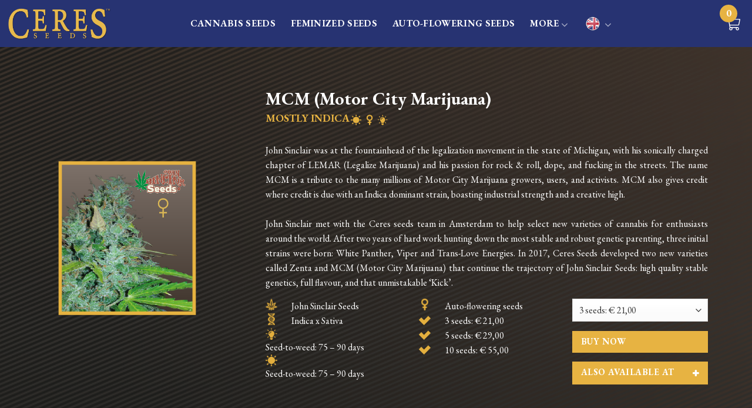

--- FILE ---
content_type: text/html; charset=UTF-8
request_url: https://ceresseeds.com/product/mcm-auto-flowering-feminized-seeds/
body_size: 40070
content:
<!DOCTYPE html>
<!--[if IE 9 ]> <html lang="en-US" class="ie9 loading-site no-js"> <![endif]-->
<!--[if IE 8 ]> <html lang="en-US" class="ie8 loading-site no-js"> <![endif]-->
<!--[if (gte IE 9)|!(IE)]><!--><html lang="en-US" class="loading-site no-js"> <!--<![endif]-->
<head>
	<meta charset="UTF-8" />
	<meta name="viewport" content="width=device-width, initial-scale=1.0, maximum-scale=1.0, user-scalable=no" />

	<link rel="profile" href="https://gmpg.org/xfn/11" />
	<link rel="pingback" href="https://ceresseeds.com/xmlrpc.php" />

					<script>document.documentElement.className = document.documentElement.className + ' yes-js js_active js'</script>
				<script>(function(html){html.className = html.className.replace(/\bno-js\b/,'js')})(document.documentElement);</script>
<meta name='robots' content='index, follow, max-image-preview:large, max-snippet:-1, max-video-preview:-1' />
<link rel="alternate" hreflang="en-us" href="https://ceresseeds.com/product/mcm-auto-flowering-feminized-seeds/" />
<link rel="alternate" hreflang="de-de" href="https://ceresseeds.com/produkt/mcm-auto-flowering-feminisierte-samen-deutsch/?lang=de" />
<link rel="alternate" hreflang="es-es" href="https://ceresseeds.com/producto/mcm-autofloreciente-semillas-femeninas-espanol/?lang=es" />
<link rel="alternate" hreflang="x-default" href="https://ceresseeds.com/product/mcm-auto-flowering-feminized-seeds/" />
<meta name="viewport" content="width=device-width, initial-scale=1, maximum-scale=1" />
	<!-- This site is optimized with the Yoast SEO plugin v19.13 - https://yoast.com/wordpress/plugins/seo/ -->
	<title>MCM Auto Flowering (Femenized Seeds) Ceres Seeds Amsterdam</title>
	<meta name="description" content="MCM (Motor City Marihuana) is an indica dominant strain, boasting industrial strength and a creative high. The autoflowering John Sinclair variety provides you with high quality stable genetics, full flavour, and that unmistakable &#039;kick&#039;." />
	<link rel="canonical" href="https://ceresseeds.com/product/mcm-auto-flowering-feminized-seeds/" />
	<meta property="og:locale" content="en_US" />
	<meta property="og:type" content="article" />
	<meta property="og:title" content="MCM Auto Flowering (Femenized Seeds) Ceres Seeds Amsterdam" />
	<meta property="og:description" content="John Sinclair was at the fountainhead of the legalization movement in the state of Michigan, with his sonically charged chapter of LEMAR (Legalize Marijuana) and his passion for rock &amp; roll, dope, and fucking in the streets. The name MCM is a tribute to the many millions of Motor City Marijuana growers, users, and activists. MCM also gives credit where credit is due with an Indica dominant strain, boasting industrial strength and a creative high. John Sinclair met with the Ceres seeds team in Amsterdam to help select new varieties of cannabis for enthusiasts around the world." />
	<meta property="og:url" content="https://ceresseeds.com/product/mcm-auto-flowering-feminized-seeds/" />
	<meta property="og:site_name" content="Ceres Seeds" />
	<meta property="article:modified_time" content="2022-10-16T15:34:35+00:00" />
	<meta property="og:image" content="https://ceresseeds.com/wp-content/uploads/2018/02/MCM-Fem-01-01.png" />
	<meta property="og:image:width" content="945" />
	<meta property="og:image:height" content="1063" />
	<meta property="og:image:type" content="image/png" />
	<meta name="twitter:card" content="summary_large_image" />
	<meta name="twitter:label1" content="Est. reading time" />
	<meta name="twitter:data1" content="1 minute" />
	<script type="application/ld+json" class="yoast-schema-graph">{"@context":"https://schema.org","@graph":[{"@type":"WebPage","@id":"https://ceresseeds.com/product/mcm-auto-flowering-feminized-seeds/","url":"https://ceresseeds.com/product/mcm-auto-flowering-feminized-seeds/","name":"MCM Auto Flowering (Femenized Seeds) Ceres Seeds Amsterdam","isPartOf":{"@id":"https://ceresseeds.com/#website"},"primaryImageOfPage":{"@id":"https://ceresseeds.com/product/mcm-auto-flowering-feminized-seeds/#primaryimage"},"image":{"@id":"https://ceresseeds.com/product/mcm-auto-flowering-feminized-seeds/#primaryimage"},"thumbnailUrl":"https://ceresseeds.com/wp-content/uploads/2018/02/MCM-Fem-01-01.png","datePublished":"2017-12-18T10:08:02+00:00","dateModified":"2022-10-16T15:34:35+00:00","description":"MCM (Motor City Marihuana) is an indica dominant strain, boasting industrial strength and a creative high. The autoflowering John Sinclair variety provides you with high quality stable genetics, full flavour, and that unmistakable 'kick'.","breadcrumb":{"@id":"https://ceresseeds.com/product/mcm-auto-flowering-feminized-seeds/#breadcrumb"},"inLanguage":"en-US","potentialAction":[{"@type":"ReadAction","target":["https://ceresseeds.com/product/mcm-auto-flowering-feminized-seeds/"]}]},{"@type":"ImageObject","inLanguage":"en-US","@id":"https://ceresseeds.com/product/mcm-auto-flowering-feminized-seeds/#primaryimage","url":"https://ceresseeds.com/wp-content/uploads/2018/02/MCM-Fem-01-01.png","contentUrl":"https://ceresseeds.com/wp-content/uploads/2018/02/MCM-Fem-01-01.png","width":945,"height":1063,"caption":"MCM - Auto-Flowering Cannabis Seeds - John Sinclair Seeds"},{"@type":"BreadcrumbList","@id":"https://ceresseeds.com/product/mcm-auto-flowering-feminized-seeds/#breadcrumb","itemListElement":[{"@type":"ListItem","position":1,"name":"Home","item":"https://ceresseeds.com/"},{"@type":"ListItem","position":2,"name":"Shop","item":"https://ceresseeds.com/shop/"},{"@type":"ListItem","position":3,"name":"MCM"}]},{"@type":"WebSite","@id":"https://ceresseeds.com/#website","url":"https://ceresseeds.com/","name":"Ceres Seeds","description":"","potentialAction":[{"@type":"SearchAction","target":{"@type":"EntryPoint","urlTemplate":"https://ceresseeds.com/?s={search_term_string}"},"query-input":"required name=search_term_string"}],"inLanguage":"en-US"}]}</script>
	<!-- / Yoast SEO plugin. -->


<link rel='dns-prefetch' href='//cdn.jsdelivr.net' />
<link rel='dns-prefetch' href='//maxcdn.bootstrapcdn.com' />
<link rel='dns-prefetch' href='//fonts.googleapis.com' />
<link rel='dns-prefetch' href='//s.w.org' />
<link rel="alternate" type="application/rss+xml" title="Ceres Seeds &raquo; Feed" href="https://ceresseeds.com/feed/" />
<link rel="alternate" type="application/rss+xml" title="Ceres Seeds &raquo; Comments Feed" href="https://ceresseeds.com/comments/feed/" />
<link rel="prefetch" href="https://ceresseeds.com/wp-content/themes/flatsome/assets/js/chunk.countup.fe2c1016.js" />
<link rel="prefetch" href="https://ceresseeds.com/wp-content/themes/flatsome/assets/js/chunk.sticky-sidebar.a58a6557.js" />
<link rel="prefetch" href="https://ceresseeds.com/wp-content/themes/flatsome/assets/js/chunk.tooltips.29144c1c.js" />
<link rel="prefetch" href="https://ceresseeds.com/wp-content/themes/flatsome/assets/js/chunk.vendors-popups.947eca5c.js" />
<link rel="prefetch" href="https://ceresseeds.com/wp-content/themes/flatsome/assets/js/chunk.vendors-slider.f0d2cbc9.js" />
<script type="text/javascript">
window._wpemojiSettings = {"baseUrl":"https:\/\/s.w.org\/images\/core\/emoji\/14.0.0\/72x72\/","ext":".png","svgUrl":"https:\/\/s.w.org\/images\/core\/emoji\/14.0.0\/svg\/","svgExt":".svg","source":{"wpemoji":"https:\/\/ceresseeds.com\/wp-includes\/js\/wp-emoji.js?ver=6.0.2","twemoji":"https:\/\/ceresseeds.com\/wp-includes\/js\/twemoji.js?ver=6.0.2"}};
/**
 * @output wp-includes/js/wp-emoji-loader.js
 */

( function( window, document, settings ) {
	var src, ready, ii, tests;

	// Create a canvas element for testing native browser support of emoji.
	var canvas = document.createElement( 'canvas' );
	var context = canvas.getContext && canvas.getContext( '2d' );

	/**
	 * Checks if two sets of Emoji characters render the same visually.
	 *
	 * @since 4.9.0
	 *
	 * @private
	 *
	 * @param {number[]} set1 Set of Emoji character codes.
	 * @param {number[]} set2 Set of Emoji character codes.
	 *
	 * @return {boolean} True if the two sets render the same.
	 */
	function emojiSetsRenderIdentically( set1, set2 ) {
		var stringFromCharCode = String.fromCharCode;

		// Cleanup from previous test.
		context.clearRect( 0, 0, canvas.width, canvas.height );
		context.fillText( stringFromCharCode.apply( this, set1 ), 0, 0 );
		var rendered1 = canvas.toDataURL();

		// Cleanup from previous test.
		context.clearRect( 0, 0, canvas.width, canvas.height );
		context.fillText( stringFromCharCode.apply( this, set2 ), 0, 0 );
		var rendered2 = canvas.toDataURL();

		return rendered1 === rendered2;
	}

	/**
	 * Detects if the browser supports rendering emoji or flag emoji.
	 *
	 * Flag emoji are a single glyph made of two characters, so some browsers
	 * (notably, Firefox OS X) don't support them.
	 *
	 * @since 4.2.0
	 *
	 * @private
	 *
	 * @param {string} type Whether to test for support of "flag" or "emoji".
	 *
	 * @return {boolean} True if the browser can render emoji, false if it cannot.
	 */
	function browserSupportsEmoji( type ) {
		var isIdentical;

		if ( ! context || ! context.fillText ) {
			return false;
		}

		/*
		 * Chrome on OS X added native emoji rendering in M41. Unfortunately,
		 * it doesn't work when the font is bolder than 500 weight. So, we
		 * check for bold rendering support to avoid invisible emoji in Chrome.
		 */
		context.textBaseline = 'top';
		context.font = '600 32px Arial';

		switch ( type ) {
			case 'flag':
				/*
				 * Test for Transgender flag compatibility. This flag is shortlisted for the Emoji 13 spec,
				 * but has landed in Twemoji early, so we can add support for it, too.
				 *
				 * To test for support, we try to render it, and compare the rendering to how it would look if
				 * the browser doesn't render it correctly (white flag emoji + transgender symbol).
				 */
				isIdentical = emojiSetsRenderIdentically(
					[ 0x1F3F3, 0xFE0F, 0x200D, 0x26A7, 0xFE0F ],
					[ 0x1F3F3, 0xFE0F, 0x200B, 0x26A7, 0xFE0F ]
				);

				if ( isIdentical ) {
					return false;
				}

				/*
				 * Test for UN flag compatibility. This is the least supported of the letter locale flags,
				 * so gives us an easy test for full support.
				 *
				 * To test for support, we try to render it, and compare the rendering to how it would look if
				 * the browser doesn't render it correctly ([U] + [N]).
				 */
				isIdentical = emojiSetsRenderIdentically(
					[ 0xD83C, 0xDDFA, 0xD83C, 0xDDF3 ],
					[ 0xD83C, 0xDDFA, 0x200B, 0xD83C, 0xDDF3 ]
				);

				if ( isIdentical ) {
					return false;
				}

				/*
				 * Test for English flag compatibility. England is a country in the United Kingdom, it
				 * does not have a two letter locale code but rather an five letter sub-division code.
				 *
				 * To test for support, we try to render it, and compare the rendering to how it would look if
				 * the browser doesn't render it correctly (black flag emoji + [G] + [B] + [E] + [N] + [G]).
				 */
				isIdentical = emojiSetsRenderIdentically(
					[ 0xD83C, 0xDFF4, 0xDB40, 0xDC67, 0xDB40, 0xDC62, 0xDB40, 0xDC65, 0xDB40, 0xDC6E, 0xDB40, 0xDC67, 0xDB40, 0xDC7F ],
					[ 0xD83C, 0xDFF4, 0x200B, 0xDB40, 0xDC67, 0x200B, 0xDB40, 0xDC62, 0x200B, 0xDB40, 0xDC65, 0x200B, 0xDB40, 0xDC6E, 0x200B, 0xDB40, 0xDC67, 0x200B, 0xDB40, 0xDC7F ]
				);

				return ! isIdentical;
			case 'emoji':
				/*
				 * Why can't we be friends? Everyone can now shake hands in emoji, regardless of skin tone!
				 *
				 * To test for Emoji 14.0 support, try to render a new emoji: Handshake: Light Skin Tone, Dark Skin Tone.
				 *
				 * The Handshake: Light Skin Tone, Dark Skin Tone emoji is a ZWJ sequence combining 🫱 Rightwards Hand,
				 * 🏻 Light Skin Tone, a Zero Width Joiner, 🫲 Leftwards Hand, and 🏿 Dark Skin Tone.
				 *
				 * 0x1FAF1 == Rightwards Hand
				 * 0x1F3FB == Light Skin Tone
				 * 0x200D == Zero-Width Joiner (ZWJ) that links the code points for the new emoji or
				 * 0x200B == Zero-Width Space (ZWS) that is rendered for clients not supporting the new emoji.
				 * 0x1FAF2 == Leftwards Hand
				 * 0x1F3FF == Dark Skin Tone.
				 *
				 * When updating this test for future Emoji releases, ensure that individual emoji that make up the
				 * sequence come from older emoji standards.
				 */
				isIdentical = emojiSetsRenderIdentically(
					[0x1FAF1, 0x1F3FB, 0x200D, 0x1FAF2, 0x1F3FF],
					[0x1FAF1, 0x1F3FB, 0x200B, 0x1FAF2, 0x1F3FF]
				);

				return ! isIdentical;
		}

		return false;
	}

	/**
	 * Adds a script to the head of the document.
	 *
	 * @ignore
	 *
	 * @since 4.2.0
	 *
	 * @param {Object} src The url where the script is located.
	 * @return {void}
	 */
	function addScript( src ) {
		var script = document.createElement( 'script' );

		script.src = src;
		script.defer = script.type = 'text/javascript';
		document.getElementsByTagName( 'head' )[0].appendChild( script );
	}

	tests = Array( 'flag', 'emoji' );

	settings.supports = {
		everything: true,
		everythingExceptFlag: true
	};

	/*
	 * Tests the browser support for flag emojis and other emojis, and adjusts the
	 * support settings accordingly.
	 */
	for( ii = 0; ii < tests.length; ii++ ) {
		settings.supports[ tests[ ii ] ] = browserSupportsEmoji( tests[ ii ] );

		settings.supports.everything = settings.supports.everything && settings.supports[ tests[ ii ] ];

		if ( 'flag' !== tests[ ii ] ) {
			settings.supports.everythingExceptFlag = settings.supports.everythingExceptFlag && settings.supports[ tests[ ii ] ];
		}
	}

	settings.supports.everythingExceptFlag = settings.supports.everythingExceptFlag && ! settings.supports.flag;

	// Sets DOMReady to false and assigns a ready function to settings.
	settings.DOMReady = false;
	settings.readyCallback = function() {
		settings.DOMReady = true;
	};

	// When the browser can not render everything we need to load a polyfill.
	if ( ! settings.supports.everything ) {
		ready = function() {
			settings.readyCallback();
		};

		/*
		 * Cross-browser version of adding a dom ready event.
		 */
		if ( document.addEventListener ) {
			document.addEventListener( 'DOMContentLoaded', ready, false );
			window.addEventListener( 'load', ready, false );
		} else {
			window.attachEvent( 'onload', ready );
			document.attachEvent( 'onreadystatechange', function() {
				if ( 'complete' === document.readyState ) {
					settings.readyCallback();
				}
			} );
		}

		src = settings.source || {};

		if ( src.concatemoji ) {
			addScript( src.concatemoji );
		} else if ( src.wpemoji && src.twemoji ) {
			addScript( src.twemoji );
			addScript( src.wpemoji );
		}
	}

} )( window, document, window._wpemojiSettings );
</script>
<style type="text/css">
img.wp-smiley,
img.emoji {
	display: inline !important;
	border: none !important;
	box-shadow: none !important;
	height: 1em !important;
	width: 1em !important;
	margin: 0 0.07em !important;
	vertical-align: -0.1em !important;
	background: none !important;
	padding: 0 !important;
}
</style>
	<link rel='stylesheet' id='pt-cv-public-style-css'  href='https://ceresseeds.com/wp-content/plugins/content-views-query-and-display-post-page/public/assets/css/cv.css?ver=2.5.0.1' type='text/css' media='all' />
<style id='wp-block-library-inline-css' type='text/css'>
/**
 * Colors
 */
/**
 * Breakpoints & Media Queries
 */
/**
 * SCSS Variables.
 *
 * Please use variables from this sheet to ensure consistency across the UI.
 * Don't add to this sheet unless you're pretty sure the value will be reused in many places.
 * For example, don't add rules to this sheet that affect block visuals. It's purely for UI.
 */
/**
 * Colors
 */
/**
 * Fonts & basic variables.
 */
/**
 * Grid System.
 * https://make.wordpress.org/design/2019/10/31/proposal-a-consistent-spacing-system-for-wordpress/
 */
/**
 * Dimensions.
 */
/**
 * Shadows.
 */
/**
 * Editor widths.
 */
/**
 * Block & Editor UI.
 */
/**
 * Block paddings.
 */
/**
 * React Native specific.
 * These variables do not appear to be used anywhere else.
 */
/**
*  Converts a hex value into the rgb equivalent.
*
* @param {string} hex - the hexadecimal value to convert
* @return {string} comma separated rgb values
*/
/**
 * Breakpoint mixins
 */
/**
 * Long content fade mixin
 *
 * Creates a fading overlay to signify that the content is longer
 * than the space allows.
 */
/**
 * Focus styles.
 */
/**
 * Applies editor left position to the selector passed as argument
 */
/**
 * Styles that are reused verbatim in a few places
 */
/**
 * Allows users to opt-out of animations via OS-level preferences.
 */
/**
 * Reset default styles for JavaScript UI based pages.
 * This is a WP-admin agnostic reset
 */
/**
 * Reset the WP Admin page styles for Gutenberg-like pages.
 */
:root {
  --wp-admin-theme-color: #007cba;
  --wp-admin-theme-color--rgb: 0, 124, 186;
  --wp-admin-theme-color-darker-10: #006ba1;
  --wp-admin-theme-color-darker-10--rgb: 0, 107, 161;
  --wp-admin-theme-color-darker-20: #005a87;
  --wp-admin-theme-color-darker-20--rgb: 0, 90, 135;
  --wp-admin-border-width-focus: 2px;
}
@media (-webkit-min-device-pixel-ratio: 2), (min-resolution: 192dpi) {
  :root {
    --wp-admin-border-width-focus: 1.5px;
  }
}

:root {
  /*
   * Our classes uses the same values we set for gradient value attributes,
   * and we can not use spacing because of WP multi site kses rule.
   */
  /* stylelint-disable function-comma-space-after */
  /* stylelint-enable function-comma-space-after */
  --wp--preset--font-size--normal: 16px;
  --wp--preset--font-size--huge: 42px;
}
:root .has-very-light-gray-background-color {
  background-color: #eee;
}
:root .has-very-dark-gray-background-color {
  background-color: #313131;
}
:root .has-very-light-gray-color {
  color: #eee;
}
:root .has-very-dark-gray-color {
  color: #313131;
}
:root .has-vivid-green-cyan-to-vivid-cyan-blue-gradient-background {
  background: linear-gradient(135deg, #00d084 0%, #0693e3 100%);
}
:root .has-purple-crush-gradient-background {
  background: linear-gradient(135deg, #34e2e4 0%, #4721fb 50%, #ab1dfe 100%);
}
:root .has-hazy-dawn-gradient-background {
  background: linear-gradient(135deg, #faaca8 0%, #dad0ec 100%);
}
:root .has-subdued-olive-gradient-background {
  background: linear-gradient(135deg, #fafae1 0%, #67a671 100%);
}
:root .has-atomic-cream-gradient-background {
  background: linear-gradient(135deg, #fdd79a 0%, #004a59 100%);
}
:root .has-nightshade-gradient-background {
  background: linear-gradient(135deg, #330968 0%, #31cdcf 100%);
}
:root .has-midnight-gradient-background {
  background: linear-gradient(135deg, #020381 0%, #2874fc 100%);
}

.has-regular-font-size {
  font-size: 1em;
}

.has-larger-font-size {
  font-size: 2.625em;
}

.has-normal-font-size {
  font-size: var(--wp--preset--font-size--normal);
}

.has-huge-font-size {
  font-size: var(--wp--preset--font-size--huge);
}

.has-text-align-center {
  text-align: center;
}

.has-text-align-left {
  /*rtl:ignore*/
  text-align: left;
}

.has-text-align-right {
  /*rtl:ignore*/
  text-align: right;
}

#end-resizable-editor-section {
  display: none;
}

.aligncenter {
  clear: both;
}

.items-justified-left {
  justify-content: flex-start;
}

.items-justified-center {
  justify-content: center;
}

.items-justified-right {
  justify-content: flex-end;
}

.items-justified-space-between {
  justify-content: space-between;
}

.screen-reader-text {
  border: 0;
  clip: rect(1px, 1px, 1px, 1px);
  -webkit-clip-path: inset(50%);
  clip-path: inset(50%);
  height: 1px;
  margin: -1px;
  overflow: hidden;
  padding: 0;
  position: absolute;
  width: 1px;
  word-wrap: normal !important;
}

.screen-reader-text:focus {
  background-color: #ddd;
  clip: auto !important;
  -webkit-clip-path: none;
          clip-path: none;
  color: #444;
  display: block;
  font-size: 1em;
  height: auto;
  left: 5px;
  line-height: normal;
  padding: 15px 23px 14px;
  text-decoration: none;
  top: 5px;
  width: auto;
  z-index: 100000;
}

/**
 * The following provide a simple means of applying a default border style when
 * a user first makes a selection in the border block support panel.
 * This prevents issues such as where the user could set a border width
 * and see no border due there being no border style set.
 *
 * This is intended to be removed once intelligent defaults can be set while
 * making border selections via the block support.
 *
 * See: https://github.com/WordPress/gutenberg/pull/33743
 */
html :where(.has-border-color) {
  border-style: solid;
}

html :where([style*="border-width"]) {
  border-style: solid;
}

/**
 * Provide baseline responsiveness for images.
 */
html :where(img[class*="wp-image-"]) {
  height: auto;
  max-width: 100%;
}
</style>
<link rel='stylesheet' id='contact-form-7-css'  href='https://ceresseeds.com/wp-content/plugins/contact-form-7/includes/css/styles.css?ver=5.7.2' type='text/css' media='all' />
<link rel='stylesheet' id='woof-css'  href='https://ceresseeds.com/wp-content/plugins/woocommerce-products-filter/css/front.css?ver=1.3.1' type='text/css' media='all' />
<style id='woof-inline-css' type='text/css'>

.woof_products_top_panel li span, .woof_products_top_panel2 li span{background: url(https://ceresseeds.com/wp-content/plugins/woocommerce-products-filter/img/delete.png);background-size: 14px 14px;background-repeat: no-repeat;background-position: right;}
.woof_edit_view{
                    display: none;
                }

</style>
<link rel='stylesheet' id='select2-css'  href='https://ceresseeds.com/wp-content/plugins/woocommerce/assets/css/select2.css?ver=6.8.2' type='text/css' media='all' />
<style id='woocommerce-inline-inline-css' type='text/css'>
.woocommerce form .form-row .required { visibility: visible; }
</style>
<link rel='stylesheet' id='wp-post-nav-css'  href='https://ceresseeds.com/wp-content/plugins/wp-post-nav/public/css/wp-post-nav-public.css?ver=1.0.0' type='text/css' media='all' />
<style id='wp-post-nav-inline-css' type='text/css'>
.wp-post-nav #post-nav-previous-default,
								.wp-post-nav #post-nav-previous-switched {
						    	background: #e7b342;
								}

								.wp-post-nav #post-nav-previous-default #post-nav-previous-button {
								  background:#e7b342;
								  line-height: 75px;
								  width: 50px;
								  height: 75px;
								  right: -50px;
								}

								.wp-post-nav #post-nav-previous-switched #post-nav-previous-button {
									background:#e7b342;
								  line-height: 75px;
								  width: 50px;
								  height: 75px;
								  left: -50px;
								}

								.wp-post-nav #post-nav-previous-default:hover,
								.wp-post-nav #post-nav-previous-switched:hover {
									background:#e7b342;
								}

								.wp-post-nav #post-nav-previous-default:hover #post-nav-previous-button,
								.wp-post-nav #post-nav-previous-switched:hover #post-nav-previous-button {
									background:#e7b342;
								}

								.wp-post-nav #post-nav-next-default,
								.wp-post-nav #post-nav-next-switched {
									background: #e7b342;
								}

								.wp-post-nav #post-nav-next-default #post-nav-next-button {
									background:#e7b342;
									line-height: 75px;
									width: 50px;
									height: 75px;
									left: -50px;
								}

								.wp-post-nav #post-nav-next-switched #post-nav-next-button {
									background:#e7b342;
									line-height: 75px;
									width: 50px;
									height: 75px;
									right: -50px;
								}

								.wp-post-nav #post-nav-next-default:hover,
								.wp-post-nav #post-nav-next-switched:hover {
									background:#e7b342;
								}

								.wp-post-nav #post-nav-next-default:hover #post-nav-next-button,
								.wp-post-nav #post-nav-next-switched:hover #post-nav-next-button {
									background:#e7b342;
								}

								.wp-post-nav h4 {
									text-align:center;
									font-weight:600;
								  color:#ffffff;
								  font-size:20px;
								}

								.wp-post-nav .post-nav-title {
								  color:#ffffff;
								  font-size:18px;
								}

								.wp-post-nav .post-nav-category {
									color:#ffffff;
									font-size:13px;
								}

								.wp-post-nav .post-nav-excerpt {
									color:#ffffff;
									font-size:16px;
								}

								.wp-post-nav #attachment-post-nav-previous-default {
									background: #e7b342;
									color:#ffffff;
								}

								.wp-post-nav #attachment-post-nav-previous-default:after {
									background:#e7b342;
									line-height: 75px;
									width: 50px;
									height: 75px;
									right: -50px;
								}

								@media only screen and 
								(max-width: 48em) {
								  .wp-post-nav #post-nav-next-default .post-nav-title,
								  .wp-post-nav #post-nav-next-switched .post-nav-title {
								    color:#ffffff; 
								  }

								  .wp-post-nav #post-nav-previous-default .post-nav-title,
								  .wp-post-nav #post-nav-previous-switched .post-nav-title {
								    color:#ffffff;
								  }       
								}

								.wp-post-nav-shortcode {
									display:inline-flex;
									background: #e7b342;
									margin:10px auto;
								}

								.wp-post-nav-shortcode ul {
									list-style-type:none;
								}

								.wp-post-nav-shortcode h4 {
									text-align:left;
									font-weight:600;
								  color:#ffffff;
								  font-size:20px;
								  margin-bottom:3px;
								}

								.wp-post-nav-shortcode hr {
									margin:5px auto;
								}

								.wp-post-nav-shortcode .post-nav-title {
								  color:#ffffff;
								  font-size:18px;
								}

								.wp-post-nav-shortcode .post-nav-category {
									color:#ffffff;
									font-size:13px;
								}

								.wp-post-nav-shortcode .post-nav-excerpt {
									color:#ffffff;
									font-size:16px;
								}

								.wp-post-nav-shortcode #attachment-post-nav-previous-default {
									background: #e7b342;
									color:#ffffff;
								}

								.wp-post-nav-shortcode #attachment-post-nav-previous-default:after {
									background:#e7b342;
									line-height: 75px;
									width: 50px;
									height: 75px;
									right: -50px;
								}
								
</style>
<link rel='stylesheet' id='wpml-menu-item-0-css'  href='//ceresseeds.com/wp-content/plugins/sitepress-multilingual-cms/templates/language-switchers/menu-item/style.min.css?ver=1' type='text/css' media='all' />
<link rel='stylesheet' id='font-awesome-css'  href='https://maxcdn.bootstrapcdn.com/font-awesome/4.7.0/css/font-awesome.min.css?ver=6.0.2' type='text/css' media='all' />
<style id='font-awesome-inline-css' type='text/css'>
[data-font="FontAwesome"]:before {font-family: 'FontAwesome' !important;content: attr(data-icon) !important;speak: none !important;font-weight: normal !important;font-variant: normal !important;text-transform: none !important;line-height: 1 !important;font-style: normal !important;-webkit-font-smoothing: antialiased !important;-moz-osx-font-smoothing: grayscale !important;}
</style>
<link rel='stylesheet' id='flatsome-woocommerce-wishlist-css'  href='https://ceresseeds.com/wp-content/themes/flatsome/inc/integrations/wc-yith-wishlist/wishlist.css?ver=3.10.2' type='text/css' media='all' />
<link rel='stylesheet' id='flatsome-main-css'  href='https://ceresseeds.com/wp-content/themes/flatsome/assets/css/flatsome.css?ver=3.15.6' type='text/css' media='all' />
<style id='flatsome-main-inline-css' type='text/css'>
@font-face {
				font-family: "fl-icons";
				font-display: block;
				src: url(https://ceresseeds.com/wp-content/themes/flatsome/assets/css/icons/fl-icons.eot?v=3.15.6);
				src:
					url(https://ceresseeds.com/wp-content/themes/flatsome/assets/css/icons/fl-icons.eot#iefix?v=3.15.6) format("embedded-opentype"),
					url(https://ceresseeds.com/wp-content/themes/flatsome/assets/css/icons/fl-icons.woff2?v=3.15.6) format("woff2"),
					url(https://ceresseeds.com/wp-content/themes/flatsome/assets/css/icons/fl-icons.ttf?v=3.15.6) format("truetype"),
					url(https://ceresseeds.com/wp-content/themes/flatsome/assets/css/icons/fl-icons.woff?v=3.15.6) format("woff"),
					url(https://ceresseeds.com/wp-content/themes/flatsome/assets/css/icons/fl-icons.svg?v=3.15.6#fl-icons) format("svg");
			}
</style>
<link rel='stylesheet' id='flatsome-shop-css'  href='https://ceresseeds.com/wp-content/themes/flatsome/assets/css/flatsome-shop.css?ver=3.15.6' type='text/css' media='all' />
<link rel='stylesheet' id='flatsome-style-css'  href='https://ceresseeds.com/wp-content/themes/flatsome-child/style.css?ver=3.0' type='text/css' media='all' />
<link rel='stylesheet' id='flatsome-googlefonts-css'  href='//fonts.googleapis.com/css?family=EB+Garamond%3Aregular%2C700%2Cregular%2C700%2Cregular&#038;display=swap&#038;ver=3.9' type='text/css' media='all' />
<script type="text/javascript">
            window._nslDOMReady = function (callback) {
                if ( document.readyState === "complete" || document.readyState === "interactive" ) {
                    callback();
                } else {
                    document.addEventListener( "DOMContentLoaded", callback );
                }
            };
            </script><script type='text/javascript' src='https://ceresseeds.com/wp-includes/js/jquery/jquery.js?ver=3.6.0' id='jquery-core-js'></script>
<script type='text/javascript' src='https://ceresseeds.com/wp-includes/js/jquery/jquery-migrate.js?ver=3.3.2' id='jquery-migrate-js'></script>
<script type='text/javascript' src='https://ceresseeds.com/wp-content/plugins/sticky-menu-or-anything-on-scroll/assets/js/jq-sticky-anything.min.js?ver=2.1.1' id='stickyAnythingLib-js'></script>
<script type='text/javascript' id='custom-script-js-extra'>
/* <![CDATA[ */
var readmelater_ajax = {"ajax_url":"https:\/\/ceresseeds.com\/wp-admin\/admin-ajax.php"};
/* ]]> */
</script>
<script type='text/javascript' src='https://ceresseeds.com/wp-content/themes/flatsome-child/custom.js?ver=6.0.2' id='custom-script-js'></script>
<link rel="https://api.w.org/" href="https://ceresseeds.com/wp-json/" /><link rel="alternate" type="application/json" href="https://ceresseeds.com/wp-json/wp/v2/product/505" /><link rel="EditURI" type="application/rsd+xml" title="RSD" href="https://ceresseeds.com/xmlrpc.php?rsd" />
<link rel="wlwmanifest" type="application/wlwmanifest+xml" href="https://ceresseeds.com/wp-includes/wlwmanifest.xml" /> 
<meta name="generator" content="WordPress 6.0.2" />
<meta name="generator" content="WooCommerce 6.8.2" />
<link rel='shortlink' href='https://ceresseeds.com/?p=505' />
<link rel="alternate" type="application/json+oembed" href="https://ceresseeds.com/wp-json/oembed/1.0/embed?url=https%3A%2F%2Fceresseeds.com%2Fproduct%2Fmcm-auto-flowering-feminized-seeds%2F" />
<link rel="alternate" type="text/xml+oembed" href="https://ceresseeds.com/wp-json/oembed/1.0/embed?url=https%3A%2F%2Fceresseeds.com%2Fproduct%2Fmcm-auto-flowering-feminized-seeds%2F&#038;format=xml" />
<meta name="generator" content="WPML ver:4.5.10 stt:1,3,2;" />

		<!-- GA Google Analytics @ https://m0n.co/ga -->
		<script>
			(function(i,s,o,g,r,a,m){i['GoogleAnalyticsObject']=r;i[r]=i[r]||function(){
			(i[r].q=i[r].q||[]).push(arguments)},i[r].l=1*new Date();a=s.createElement(o),
			m=s.getElementsByTagName(o)[0];a.async=1;a.src=g;m.parentNode.insertBefore(a,m)
			})(window,document,'script','https://www.google-analytics.com/analytics.js','ga');
			ga('create', 'UA-178006438-1', 'auto');
			ga('send', 'pageview');
		</script>

	
		<script>
		(function(h,o,t,j,a,r){
			h.hj=h.hj||function(){(h.hj.q=h.hj.q||[]).push(arguments)};
			h._hjSettings={hjid:2070197,hjsv:5};
			a=o.getElementsByTagName('head')[0];
			r=o.createElement('script');r.async=1;
			r.src=t+h._hjSettings.hjid+j+h._hjSettings.hjsv;
			a.appendChild(r);
		})(window,document,'//static.hotjar.com/c/hotjar-','.js?sv=');
		</script>
		<style>.bg{opacity: 0; transition: opacity 1s; -webkit-transition: opacity 1s;} .bg-loaded{opacity: 1;}</style><!--[if IE]><link rel="stylesheet" type="text/css" href="https://ceresseeds.com/wp-content/themes/flatsome/assets/css/ie-fallback.css"><script src="//cdnjs.cloudflare.com/ajax/libs/html5shiv/3.6.1/html5shiv.js"></script><script>var head = document.getElementsByTagName('head')[0],style = document.createElement('style');style.type = 'text/css';style.styleSheet.cssText = ':before,:after{content:none !important';head.appendChild(style);setTimeout(function(){head.removeChild(style);}, 0);</script><script src="https://ceresseeds.com/wp-content/themes/flatsome/assets/libs/ie-flexibility.js"></script><![endif]-->	<noscript><style>.woocommerce-product-gallery{ opacity: 1 !important; }</style></noscript>
	<link rel="icon" href="https://ceresseeds.com/wp-content/uploads/2017/12/cropped-favicon-96x96-100x100.png" sizes="32x32" />
<link rel="icon" href="https://ceresseeds.com/wp-content/uploads/2017/12/cropped-favicon-96x96-300x300.png" sizes="192x192" />
<link rel="apple-touch-icon" href="https://ceresseeds.com/wp-content/uploads/2017/12/cropped-favicon-96x96-300x300.png" />
<meta name="msapplication-TileImage" content="https://ceresseeds.com/wp-content/uploads/2017/12/cropped-favicon-96x96-300x300.png" />
<style id="custom-css" type="text/css">:root {--primary-color: #e7b342;}html{background-image: url('https://ceresseeds.com/wp-content/uploads/2017/12/Regular-blauw-zwart-01.png');}.header-main{height: 80px}#logo img{max-height: 80px}#logo{width:200px;}.header-bottom{min-height: 10px}.header-top{min-height: 30px}.transparent .header-main{height: 265px}.transparent #logo img{max-height: 265px}.has-transparent + .page-title:first-of-type,.has-transparent + #main > .page-title,.has-transparent + #main > div > .page-title,.has-transparent + #main .page-header-wrapper:first-of-type .page-title{padding-top: 315px;}.header.show-on-scroll,.stuck .header-main{height:70px!important}.stuck #logo img{max-height: 70px!important}.header-bg-color {background-color: #273372}.header-bottom {background-color: #f1f1f1}.header-main .nav > li > a{line-height: 52px }.stuck .header-main .nav > li > a{line-height: 26px }.header-bottom-nav > li > a{line-height: 16px }@media (max-width: 549px) {.header-main{height: 70px}#logo img{max-height: 70px}}.main-menu-overlay{background-color: #273372}.nav-dropdown{font-size:100%}/* Color */.accordion-title.active, .has-icon-bg .icon .icon-inner,.logo a, .primary.is-underline, .primary.is-link, .badge-outline .badge-inner, .nav-outline > li.active> a,.nav-outline >li.active > a, .cart-icon strong,[data-color='primary'], .is-outline.primary{color: #e7b342;}/* Color !important */[data-text-color="primary"]{color: #e7b342!important;}/* Background Color */[data-text-bg="primary"]{background-color: #e7b342;}/* Background */.scroll-to-bullets a,.featured-title, .label-new.menu-item > a:after, .nav-pagination > li > .current,.nav-pagination > li > span:hover,.nav-pagination > li > a:hover,.has-hover:hover .badge-outline .badge-inner,button[type="submit"], .button.wc-forward:not(.checkout):not(.checkout-button), .button.submit-button, .button.primary:not(.is-outline),.featured-table .title,.is-outline:hover, .has-icon:hover .icon-label,.nav-dropdown-bold .nav-column li > a:hover, .nav-dropdown.nav-dropdown-bold > li > a:hover, .nav-dropdown-bold.dark .nav-column li > a:hover, .nav-dropdown.nav-dropdown-bold.dark > li > a:hover, .header-vertical-menu__opener ,.is-outline:hover, .tagcloud a:hover,.grid-tools a, input[type='submit']:not(.is-form), .box-badge:hover .box-text, input.button.alt,.nav-box > li > a:hover,.nav-box > li.active > a,.nav-pills > li.active > a ,.current-dropdown .cart-icon strong, .cart-icon:hover strong, .nav-line-bottom > li > a:before, .nav-line-grow > li > a:before, .nav-line > li > a:before,.banner, .header-top, .slider-nav-circle .flickity-prev-next-button:hover svg, .slider-nav-circle .flickity-prev-next-button:hover .arrow, .primary.is-outline:hover, .button.primary:not(.is-outline), input[type='submit'].primary, input[type='submit'].primary, input[type='reset'].button, input[type='button'].primary, .badge-inner{background-color: #e7b342;}/* Border */.nav-vertical.nav-tabs > li.active > a,.scroll-to-bullets a.active,.nav-pagination > li > .current,.nav-pagination > li > span:hover,.nav-pagination > li > a:hover,.has-hover:hover .badge-outline .badge-inner,.accordion-title.active,.featured-table,.is-outline:hover, .tagcloud a:hover,blockquote, .has-border, .cart-icon strong:after,.cart-icon strong,.blockUI:before, .processing:before,.loading-spin, .slider-nav-circle .flickity-prev-next-button:hover svg, .slider-nav-circle .flickity-prev-next-button:hover .arrow, .primary.is-outline:hover{border-color: #e7b342}.nav-tabs > li.active > a{border-top-color: #e7b342}.widget_shopping_cart_content .blockUI.blockOverlay:before { border-left-color: #e7b342 }.woocommerce-checkout-review-order .blockUI.blockOverlay:before { border-left-color: #e7b342 }/* Fill */.slider .flickity-prev-next-button:hover svg,.slider .flickity-prev-next-button:hover .arrow{fill: #e7b342;}/* Background Color */[data-icon-label]:after, .secondary.is-underline:hover,.secondary.is-outline:hover,.icon-label,.button.secondary:not(.is-outline),.button.alt:not(.is-outline), .badge-inner.on-sale, .button.checkout, .single_add_to_cart_button, .current .breadcrumb-step{ background-color:#273372; }[data-text-bg="secondary"]{background-color: #273372;}/* Color */.secondary.is-underline,.secondary.is-link, .secondary.is-outline,.stars a.active, .star-rating:before, .woocommerce-page .star-rating:before,.star-rating span:before, .color-secondary{color: #273372}/* Color !important */[data-text-color="secondary"]{color: #273372!important;}/* Border */.secondary.is-outline:hover{border-color:#273372}body{font-family:"EB Garamond", sans-serif}body{font-weight: 0}body{color: #e7b342}.nav > li > a {font-family:"EB Garamond", sans-serif;}.mobile-sidebar-levels-2 .nav > li > ul > li > a {font-family:"EB Garamond", sans-serif;}.nav > li > a {font-weight: 700;}.mobile-sidebar-levels-2 .nav > li > ul > li > a {font-weight: 700;}h1,h2,h3,h4,h5,h6,.heading-font, .off-canvas-center .nav-sidebar.nav-vertical > li > a{font-family: "EB Garamond", sans-serif;}h1,h2,h3,h4,h5,h6,.heading-font,.banner h1,.banner h2{font-weight: 700;}.breadcrumbs{text-transform: none;}button,.button{text-transform: none;}.nav > li > a, .links > li > a{text-transform: none;}.section-title span{text-transform: none;}h3.widget-title,span.widget-title{text-transform: none;}.alt-font{font-family: "EB Garamond", sans-serif;}.alt-font{font-weight: 0!important;}.header:not(.transparent) .header-nav-main.nav > li > a:hover,.header:not(.transparent) .header-nav-main.nav > li.active > a,.header:not(.transparent) .header-nav-main.nav > li.current > a,.header:not(.transparent) .header-nav-main.nav > li > a.active,.header:not(.transparent) .header-nav-main.nav > li > a.current{color: #e7b342;}.header-nav-main.nav-line-bottom > li > a:before,.header-nav-main.nav-line-grow > li > a:before,.header-nav-main.nav-line > li > a:before,.header-nav-main.nav-box > li > a:hover,.header-nav-main.nav-box > li.active > a,.header-nav-main.nav-pills > li > a:hover,.header-nav-main.nav-pills > li.active > a{color:#FFF!important;background-color: #e7b342;}a{color: #e7b342;}a:hover{color: #273372;}.tagcloud a:hover{border-color: #273372;background-color: #273372;}.widget a{color: #e7b342;}.widget a:hover{color: #273372;}.widget .tagcloud a:hover{border-color: #273372; background-color: #273372;}.is-divider{background-color: #273372;}.current .breadcrumb-step, [data-icon-label]:after, .button#place_order,.button.checkout,.checkout-button,.single_add_to_cart_button.button{background-color: #e7b342!important }.has-equal-box-heights .box-image {padding-top: 100%;}.badge-inner.on-sale{background-color: #e7b342}.badge-inner.new-bubble{background-color: #e7b342}.star-rating span:before,.star-rating:before, .woocommerce-page .star-rating:before, .stars a:hover:after, .stars a.active:after{color: #e7b342}.shop-page-title.featured-title .title-bg{background-image: url(https://ceresseeds.com/wp-content/uploads/2017/12/Regular-blauw-zwart-01.png);}@media screen and (min-width: 550px){.products .box-vertical .box-image{min-width: 247px!important;width: 247px!important;}}.footer-2{background-color: #273372}.absolute-footer, html{background-color: #273372}/* Custom CSS */p { font-size: 14px; }.nav-left {justify-content: center;}.label-new.menu-item > a:after{content:"New";}.label-hot.menu-item > a:after{content:"Hot";}.label-sale.menu-item > a:after{content:"Sale";}.label-popular.menu-item > a:after{content:"Popular";}</style>		<style type="text/css" id="wp-custom-css">
			.woof_front_toggle img {
    height: 10px!important;
    rotate: 270deg!important;
}
.custom-html-widget li a {
	color:#fff!important;
}
span.widget-title{
		color: #e7b342!important;
	font-size: 1.1em !important;
	
}
body.single-product .section-content .col-inner .row-full-width .medium-6 a {
	display: block;
}

body.single-product .section-content .col-inner .row-full-width .medium-6 span {
	display: inline-block;
}


body.woocommerce-checkout label {
	color: #FFF !important;
}

.single-product .forcefullwidth_wrapper_tp_banner {
	display: none !important;
}

.wpsr-sb-vl {
	top: 80%;
}

.wp-socializer {
	overflow: hidden;
}

.icon_title:nth-child(2) {
	display: none;
}

.socializer {
	background-color: #FFFFFF;
	box-shadow: 0 3px 6px 0 rgba(0,0,0,.2);
	    padding: 10px 0;
    width: 45px !important;
	overflow: hidden;
}

.wpsr-sb-close {
	border: none !important;
}

.wpsr-sb-close span {
	color: #000000;
	font-size: 22px;
}

.sr-instagram, .sr-facebook, .sr-twitter {
	text-align: center;
	width: 100% !important;
	margin-bottom: 10px;
}

.sr-instagram a i {
	color: #df2379;
}

.sr-facebook a i {
	color: #3b5998;
}

.sr-twitter a i {
	color: #1da1f2;
}

.sr-text-below i {
	font-size: 24px;
}

.tp-bgimg {
	background-size: cover !important;
}

.header-main .nav > li > a {
	font-size: 1em
}

.cart-item {
	display: none !important;
}

@media (min-width: 850px) {
	.woof_container h4 {
		font-size: 13px;
	}
}

.woof_list label.woof_checkbox_label_selected {
	color: #e7b342!important;
}

.nav-dropdown-default .nav-column li>a, .nav-dropdown.nav-dropdown-default>li>a {
	font-size: 0.75em;
}

#custom_html-2 > span, #custom_html-3 > span, #custom_html-4 > span {
	font-size: 1.1em !important;
}

.contact-section .section-bg {
	height: 99%;
}

header.entry-header {
	display: none;
}

a.icon.tooltip {
	color: white;
}

.blog-wrapper {
	padding-top: 125px;	
}

/* Header zichtbaar na scrollen */
	.header, .header-wrapper .stuck {
  	position: absolute;
  	left: -9999px;
	}

/* Reveal Footer effect */

@media only screen and (max-width: 854px) { .footer {
  		position:fixed;
  		bottom:0;
  		left:0;
		right:0;
  		width:100%;
  		height:100%;
  		color:#fff;
  		z-index:-1;
	    display: flex;
    align-items: center;
	}

body {
  padding-bottom:0px;
}
}	

@media only screen and (min-width: 854px) { .footer {
  position:fixed;
  bottom:0;
  left:0;
  width:100%;
  height:250px;
  color:#fff;
  z-index:-1;
}
body {
  padding-bottom:250px;
}
}

@media (max-width: 849px) {
	.absolute-footer {
		position:inherit;
	}
	.absolute-footer{
		display:none;
	}
	
}


.absolute-footer{
	position:fixed;
  bottom:0;
  left:0;
	
  width:100%;
  height:80px;
  color:#fff;
  z-index:-1;
	padding-top:50px;
}


#wrapper, #main {
	
	min-height:100vh;
  z-index:1;
	padding-bottom:10px;

}

.header-bottom {
	min-height:0px !important;
}

#menu-secondary {
	display: none!important;
}

.socialList {
    opacity: 1 !important;
    list-style: none;
    font-size: 1.4em;
    margin: 0px !important;
}

.socialListItem {
    display: inline-block;
}

.socialListItem a {
	color: #e7b342!important;
}

#custom_html-3 {
	text-align: center!important;
}
	
#custom_html-3 > span {
	color: #e7b342!important;
}

#custom_html-2 > span {
	color: #e7b342!important;
}

#custom_html-4 > span {
	color: #e7b342!important;

}
#custom_html-5 > span {
	color: #e7b342!important;

}
#custom_html-6 > span {
	color: #e7b342!important;

}
#custom_html-7 > span {
	color: #e7b342!important;

}
#custom_html-8 > span {
	color: #e7b342!important;

}
#custom_html-9,#custom_html-10,#custom_html-11,#custom_html-12,#custom_html-13,#custom_html-14,#custom_html-15,#custom_html-16 > span {
	color: #e7b342!important;

}

.tp-bullet-title {
	display: none!important;
}

.is-divider  {
	display: none!important;
}

#footer > div.footer-widgets.footer.footer-2.dark > div {
	text-align: center!important;
	font-weight: 700;
	font-size: 18px;
}

.section-title b {
	display: none!important;
}

.flickity-page-dots .dot.is-selected {
	background-color: #e7b342!important;
}
.flickity-page-dots {
	line-height: 1;
}

.nav-dots-small .flickity-page-dots .dot, .row-slider .flickity-page-dots .dot {
	height: 14px;
	width: 14px;
}

.price-wrapper {
	display: none;
}
.op-7 {
	display: none;
}

.wishlist-icon {
	display: none!important;
}

.dot {
	background-color: #fff!important;
	opacity: 1!important;
}

h1 {
	font-size: 30px!important;
}

@media (max-width: 991px) {
	h1 {
		font-size: 22px !important;
	}
}

.flickity-prev-next-button  {
	background-color: transparent!important;
}

.arrow {
	color: #e7b342!important;	
}

.flickity-prev-next-button svg {
	width: 150%!important;
	max-width: 150%!important;
}

/*.box-image {
	border-style: solid;
	border-width: 8px!important;
}*/

div.section-content.relative > div:nth-child(10) > ol > li.dot.is-selected {
	background-color: #d05699!important;
}

.product-title {
	font-size: 16px!important;
	font-weight: 550;
}

div.section-content.relative > div:nth-child(10) > div > div > div.product-small.col.has-hover.post-204.product.type-product.status-publish.has-post-thumbnail.product_cat-booking.instock.shipping-taxable.purchasable.product-type-simple.is-selected > div > div.product-small.box > div.box-text.box-text-products > div.title-wrapper > p.name.product-title > a{
	color: red!important;
}

#wrapper, #main {
	background-color: #273372;
}
@media (min-width: 1000px) {
#custom_html-2 {
	text-align: center;
}


#custom_html-4 {
	text-align: center;
}
}
@media(min-width: 1000px) {
.footer-wrapper {
	height: 45px!important;
}

.footer-widgets  {
	margin-bottom:60px!important;
}

#footer > div.absolute-footer.dark.medium-text-center.text-center > div > div > div.copyright-footer > ul {
	margin-top:-20px!important;
}
	
}

.product-title {
	margin-left: 15px;
}

.quick-view {
	display: none!important;
}

.woocommerce-breadcrumb {
	display: none!important;
}
.product-info {
	display: none!important;
	
}
.product-main {
	display: none!important;
}

.description_tab  {
	display: none!important;
}
.product-container {
	margin-top: -350px!important;
}

.single-product.woocommerce-page  {
  width:100%!important;
	max-width: 100%!important;
}

.shop-container {
  width:100%!important;
	max-width: 100%!important;
}

.container {
  width:100%!important;
	max-width: 100%!important;
	padding-left: 0px!important;
	padding-right: 0px!important;
}

.page-id-98 .product-title {
	font-size: 16px!important;
}

.product-title {
	font-size: 14px!important;
}

div.section-content.relative > div:nth-child(10) > div > div > div.product-small.col.has-hover.post-501.product.type-product.status-publish.has-post-thumbnail.product_cat-coffeeshops-classics.first.instock.shipping-taxable.purchasable.product-type-simple.is-selected > div > div.product-small.box > div.box-text.box-text-products > div.title-wrapper > p > a{
	color: #d05699
!important;
}
div.section-content.relative > div:nth-child(10) > div > div > div.product-small.col.has-hover.post-499.product.type-product.status-publish.has-post-thumbnail.product_cat-coffeeshops-classics.instock.shipping-taxable.purchasable.product-type-simple.is-selected > div > div.product-small.box > div.box-text.box-text-products > div.title-wrapper > p > a {
		color: #d05699
!important;
}

div.section-content.relative > div:nth-child(10) > div > div > div.product-small.col.has-hover.post-497.product.type-product.status-publish.has-post-thumbnail.product_cat-coffeeshops-classics.instock.shipping-taxable.purchasable.product-type-simple.is-selected > div > div.product-small.box > div.box-text.box-text-products > div.title-wrapper > p > a {
			color: #d05699
!important;
}
div.section-content.relative > div:nth-child(10) > div > div > div.product-small.col.has-hover.post-495.product.type-product.status-publish.has-post-thumbnail.product_cat-coffeeshops-classics.last.instock.shipping-taxable.purchasable.product-type-simple.is-selected > div > div.product-small.box > div.box-text.box-text-products > div.title-wrapper > p > a {
				color: #d05699
!important;
}

div.section-content.relative > div:nth-child(10) > div > div > div.product-small.col.has-hover.post-493.product.type-product.status-publish.has-post-thumbnail.product_cat-coffeeshops-classics.first.instock.shipping-taxable.purchasable.product-type-simple.is-selected > div > div.product-small.box > div.box-text.box-text-products > div.title-wrapper > p > a {
				color: #d05699
!important;
}

div.section-content.relative > div:nth-child(10) > div > div > div.product-small.col.has-hover.post-491.product.type-product.status-publish.has-post-thumbnail.product_cat-coffeeshops-classics.instock.shipping-taxable.purchasable.product-type-simple.is-selected > div > div.product-small.box > div.box-text.box-text-products > div.title-wrapper > p > a {
					color: #d05699
!important;
} 

div.section-content.relative > div:nth-child(10) > div > div > div.product-small.col.has-hover.post-489.product.type-product.status-publish.has-post-thumbnail.product_cat-coffeeshops-classics.instock.shipping-taxable.purchasable.product-type-simple.is-selected > div > div.product-small.box > div.box-text.box-text-products > div.title-wrapper > p > a {
				color: #d05699
!important;
}

div.section-content.relative > div:nth-child(10) > div > div > div.product-small.col.has-hover.post-487.product.type-product.status-publish.has-post-thumbnail.product_cat-coffeeshops-classics.last.instock.shipping-taxable.purchasable.product-type-simple.is-selected > div > div.product-small.box > div.box-text.box-text-products > div.title-wrapper > p > a {
				color: #d05699
!important;
}
div.section-content.relative > div:nth-child(10) > div > div > div.product-small.col.has-hover.post-485.product.type-product.status-publish.has-post-thumbnail.product_cat-coffeeshops-classics.first.instock.shipping-taxable.purchasable.product-type-simple.is-selected > div > div.product-small.box > div.box-text.box-text-products > div.title-wrapper > p > a {
				color: #d05699
!important;
}
div.section-content.relative > div:nth-child(10) > div > div > div.product-small.col.has-hover.post-501.product.type-product.status-publish.has-post-thumbnail.product_cat-coffeeshops-classics.first.instock.shipping-taxable.purchasable.product-type-simple > div > div.product-small.box > div.box-text.box-text-products > div.title-wrapper > p > a {
				color: #d05699
!important;
}

div.section-content.relative > div:nth-child(10) > div > div > div.product-small.col.has-hover.post-499.product.type-product.status-publish.has-post-thumbnail.product_cat-coffeeshops-classics.instock.shipping-taxable.purchasable.product-type-simple > div > div.product-small.box > div.box-text.box-text-products > div.title-wrapper > p > a {
					color: #d05699
!important;
}

div.section-content.relative > div:nth-child(10) > div > div > div.product-small.col.has-hover.post-497.product.type-product.status-publish.has-post-thumbnail.product_cat-coffeeshops-classics.instock.shipping-taxable.purchasable.product-type-simple > div > div.product-small.box > div.box-text.box-text-products > div.title-wrapper > p > a {
					color: #d05699
!important;
}

.button {
	float: right;
	color: #273372;
	font-size: 18px;
}
.button, button, input[type='submit'], input[type='reset'], input[type='button'] {
	max-width: 200%;
	width: 35%;
}

.large-columns-4  {
	margin-left: 5px!important;
}
.footer .large-columns-4{
	margin:0 auto!important;
}

/*.page-id-98 .large-columns-4  {
	margin-left: 0px!important;
}*/

.woof_sid_auto_shortcode.woof {
	display: none!important;
}

.woof_submit_search_form_container {
	display: none;
}

.widgettitle {
	color: white;
}
.entry-content ol li, .entry-summary ol li, .col-inner ol li, .entry-content ul li, .entry-summary ul li, .col-inner ul li {
	margin-left: 0px!important;
}

.sidebar-wrapper  {
	
	background-color: #273372;
	border-style: solid;
	border-width: 5px;

}

.woof_checkbox_label {
	color: white;
}

h4 {
	color: white;
}

.widget-woof {
	margin-top: 20px;
}


#masthead > div.header-inner.flex-row.container.logo-left.medium-logo-center > div.flex-col.hide-for-medium.flex-left.flex-grow > ul {
	margin-left: -50px;
}

.wpml-ls-item {
	margin-left: 0px;
}



/*#menu-item-wpml-ls-66-en {
	margin-right: -60px;
}
#menu-item-wpml-ls-66-de {
	margin-left: 30px;
}*//*
#menu-item-wpml-ls-66-fr {
	margin-right: -70px;
}
/*
#menu-item-wpml-ls-66-es {
	margin-left: 30px;
}*/


@media (max-width: 1000px) {
#footer > div.footer-widgets.footer.footer-2.dark > div {
	font-size: 15px;
	}}

.footer-1, .footer-2 {
	border-top: 0px!important;
}
@media (min-width: 1000px) {
#custom_html-2 > span {
	font-size: 21px;
}

#custom_html-3 > span {
	font-size: 21px;
}

#custom_html-4 > span {
	font-size: 21px;
}
	#custom_html-2 > div.textwidget.custom-html-widget > ul > li:nth-child(1) {
		margin-top: 7px;
	}	

	#custom_html-3 > div.textwidget.custom-html-widget > ul > li:nth-child(1) {
		margin-top: 7px;
	}
	
	#custom_html-4 > div.textwidget.custom-html-widget > ul > li:nth-child(1) {
		margin-top: 7px;
	}
	
}

input[type='checkbox'], input[type='radio'] {
	margin-right: 1px!important;
}

.icon-menu {
	color: #e7b342;
	margin-right: 15px!important;
}
@media(min-width: 1000px) {
.nav-right {
	padding-right: 20px;
}
}
.off-canvas-center.mfp-bg.mfp-ready {
	opacity: 1!important;

}

.mfp-bg {
	margin-top: 70px!important;
}

/* Header fix */

#header{
	background-color: #273372;
}

/* Blog grid layout */

.pt-cv-ifield{
	margin-right: 20px;
	margin-left: 20px;
}

.pt-cv-title{
	padding-top: 20px;
	padding-bottom: 20px;
	text-align: center;
	
}

.pt-cv-title a{
	font-size: 24px;
	font-family: Georgia;
	font-weight: 600;
}

.pt-cv-content{
	text-align: justify;
}

.pt-cv-readmore.btn.btn-success{
	text-align: center;
	font-size: 18px;
	margin-top: 50px;
  position: relative;
  left: 50%;
  -ms-transform: translate(-50%, -50%);
  transform: translate(-50%, -50%);
	
}

.pt-cv-readmore.btn.btn-success{
	background-color: #e7b342;
	border-color: #e7b342;
	
}


.pt-cv-pagination-wrapper{
	padding-top: 25px;
	margin: auto;
	width: 50%;
}

.pt-cv-pagination.pt-cv-ajax.pagination{
	margin: 0 auto;
	display: table;
}

.pt-cv-wrapper .pagination>.active>a{
	background-color: #5cb85c;
}

.pt-cv-wrapper .pagination>li>a{
	color: #5cb85c;
}

/* Related posts */

.yarpp-related{
	width: 100%;
	display: inline-block;
	text-align: center;

}

a.yarpp-thumbnail:link{
	align-content: center;
	text-align: center;
}

.yarpp-thumbnail:link{
/*	#display: inline-flex;
	#height: 135px;*/
	font-size: 20px;
}

span.yarpp-thumbnail-title{
/*	#float:right;
	#padding-top: 20px;*/
	padding-left: 20px;
	font-size: 25px;
}

.yarpp-related{
	margin-top: 75px;
	margin-bottom: 25px;
}

.yarpp-thumbnails-horizontal{
	width: 400px;
	margin: auto;
}

/* Single blog page */

.blog-wrapper.blog-single.page-wrapper {
	background-color: #273372;
}

.entry-author.author-box{
	display: none;
}

.comments-area{
	display: none;
}

.entry-meta.text-center{
	display: none;
}

h1.entry-title{
	padding-top: 200px;
}

.entry-category.is-xsmall{
	display: none;
}

.page-title.blog-featured-title.featured-title.no-overflow{
	background-color: #27337200;
	height: 350px;
}

.entry-content.single-page{
	width: 750px;
	margin: auto;
}


/* Mobiele logo */
.mobile-nav.nav.nav-right {
	padding-left:50px;
}

.flex-col.show-for-medium.flex-left{
	flex: 0;
}

.flex-col.show-for-medium.flex-right{
	flex: 0;
}





/* Social media logo Fol. count*/

.html.custom.html_nav_position_text{
	margin-bottom: -500px;
	background-color:transparent;
	
	
}

.apsc-facebook-icon.clearfix{
	width: 75px;
	height: 75px;
	box-shadow: none;
	border-radius: 0px;
	margin-left: -10px;
}

a.apsc-facebook-icon.clearfix {
	box-shadow: none;
	border-radius: 0px;
	margin-left: -10px;
}

@media only screen and (max-width: 750px) {
.flickity-page-dots {
	display: none;
}
}

/* Next prev buttons */

.wp-post-nav #post-nav-previous-switched{
	margin-bottom: -100px;
}

.wp-post-nav #post-nav-next-switched{
	margin-bottom: -100px;
}

#nav-below{
	display: none;
}

/* Social teller op blog */

.page-id-89 .apsc-icons-wrapper.clearfix.apsc-theme-1.apsc-font-awesome-five{
	display: none;
}

.has-equal-box-heights .box-image {
	padding-top: 108%;
}		</style>
		</head>

<body data-rsssl=1 class="product-template-default single single-product postid-505 theme-flatsome woocommerce woocommerce-page woocommerce-no-js lightbox nav-dropdown-has-arrow nav-dropdown-has-shadow nav-dropdown-has-border">

<a class="skip-link screen-reader-text" href="#main">Skip to content</a>

<div class="filter-nav filter-close">
	<div class="inner">
		<div class="filter-head">
			<a href="javascript:;" class="close-filter">
				<div class="filter-hamburger">
					<span class="back back_1"></span>
					<span class="back back_2"></span>
				</div>
				BACK
			</a>
			<a href="javascript:;" class="filter-clear woof_reset_search_form" data-link>
				CLEAR
			</a>
		</div>
		<div class="filter-content">
			<ul class="filters">
				




            <div class="woof  "  data-shortcode="woof " data-redirect="" data-autosubmit="1" data-ajax-redraw="0">
                                
                <!--- here is possible to drop html code which is never redraws by AJAX ---->
                
                <div class="woof_redraw_zone" data-woof-ver="1.3.1">
                                        
                                            
                
                

                

                                
                        <div data-css-class="woof_container_product_cat" class="woof_container woof_container_checkbox woof_container_product_cat woof_container_1 woof_container_type">
            <div class="woof_container_overlay_item"></div>
            <div class="woof_container_inner woof_container_inner_type">
                                            <h4>
                            TYPE                                                                    <a href="javascript: void(0);" title="toggle" class="woof_front_toggle woof_front_toggle_closed" data-condition="closed">
                <img src="https://ceresseeds.com/wp-content/uploads/2018/01/angle.png" alt="toggle" />
            </a>
                                        </h4>
                                                    <div class="woof_block_html_items woof_closed_block woof_closed_block" >
                            <ul class="woof_list woof_list_checkbox">
                                


            <li class="woof_term_68 " >
                <input type="checkbox"  id="woof_68_69738b95415b7" class="woof_checkbox_term woof_checkbox_term_68" data-tax="product_cat" name="cannabis-seeds" data-term-id="68" value="68"  />
                <label class="woof_checkbox_label " for="woof_68_69738b95415b7">CANNABIS SEEDS</label>
                            <input type="hidden" value="CANNABIS SEEDS" data-anchor="woof_n_product_cat_cannabis-seeds" />

            </li>


                        


            <li class="woof_term_69 " >
                <input type="checkbox"  id="woof_69_69738b95415e8" class="woof_checkbox_term woof_checkbox_term_69" data-tax="product_cat" name="feminized-seeds" data-term-id="69" value="69"  />
                <label class="woof_checkbox_label " for="woof_69_69738b95415e8">FEMINIZED SEEDS</label>
                            <input type="hidden" value="FEMINIZED SEEDS" data-anchor="woof_n_product_cat_feminized-seeds" />

            </li>


                        


            <li class="woof_term_67 " >
                <input type="checkbox"  id="woof_67_69738b95415fd" class="woof_checkbox_term woof_checkbox_term_67" data-tax="product_cat" name="auto-flowering-seeds" data-term-id="67" value="67"  />
                <label class="woof_checkbox_label " for="woof_67_69738b95415fd">AUTO- FLOWERING SEEDS</label>
                            <input type="hidden" value="AUTO- FLOWERING SEEDS" data-anchor="woof_n_product_cat_auto-flowering-seeds" />

            </li>


                                                            
        </ul>
                        </div>
                        
                <input type="hidden" name="woof_t_product_cat" value="Product categories" /><!-- for red button search nav panel -->

            </div>
        </div>
                <div data-css-class="woof_container_pa_seed-bank" class="woof_container woof_container_checkbox woof_container_pa_seed-bank woof_container_2 woof_container_seedbank">
            <div class="woof_container_overlay_item"></div>
            <div class="woof_container_inner woof_container_inner_seedbank">
                                            <h4>
                            SEED BANK                                                                    <a href="javascript: void(0);" title="toggle" class="woof_front_toggle woof_front_toggle_closed" data-condition="closed">
                <img src="https://ceresseeds.com/wp-content/uploads/2018/01/angle.png" alt="toggle" />
            </a>
                                        </h4>
                                                    <div class="woof_block_html_items woof_closed_block woof_closed_block" >
                            <ul class="woof_list woof_list_checkbox">
                                


            <li class="woof_term_456 " >
                <input type="checkbox"  id="woof_456_69738b95416a0" class="woof_checkbox_term woof_checkbox_term_456" data-tax="pa_seed-bank" name="horticultural-projects" data-term-id="456" value="456"  />
                <label class="woof_checkbox_label " for="woof_456_69738b95416a0">HORTICULTURAL PROJECTS</label>
                            <input type="hidden" value="HORTICULTURAL PROJECTS" data-anchor="woof_n_pa_seed-bank_horticultural-projects" />

            </li>


                        


            <li class="woof_term_72 " >
                <input type="checkbox"  id="woof_72_69738b95416b9" class="woof_checkbox_term woof_checkbox_term_72" data-tax="pa_seed-bank" name="ceres-seeds" data-term-id="72" value="72"  />
                <label class="woof_checkbox_label " for="woof_72_69738b95416b9">CERES SEEDS</label>
                            <input type="hidden" value="CERES SEEDS" data-anchor="woof_n_pa_seed-bank_ceres-seeds" />

            </li>


                        


            <li class="woof_term_73 " >
                <input type="checkbox"  id="woof_73_69738b95416cc" class="woof_checkbox_term woof_checkbox_term_73" data-tax="pa_seed-bank" name="coffeeshop-classic-seeds" data-term-id="73" value="73"  />
                <label class="woof_checkbox_label " for="woof_73_69738b95416cc">COFFEESHOP CLASSIC SEEDS</label>
                            <input type="hidden" value="COFFEESHOP CLASSIC SEEDS" data-anchor="woof_n_pa_seed-bank_coffeeshop-classic-seeds" />

            </li>


                        


            <li class="woof_term_74 " >
                <input type="checkbox"  id="woof_74_69738b95416dd" class="woof_checkbox_term woof_checkbox_term_74" data-tax="pa_seed-bank" name="john-sinclair-seeds" data-term-id="74" value="74"  />
                <label class="woof_checkbox_label " for="woof_74_69738b95416dd">JOHN SINCLAIR SEEDS</label>
                            <input type="hidden" value="JOHN SINCLAIR SEEDS" data-anchor="woof_n_pa_seed-bank_john-sinclair-seeds" />

            </li>


            
        </ul>
                        </div>
                        
                <input type="hidden" name="woof_t_pa_seed-bank" value="Product Seed Bank" /><!-- for red button search nav panel -->

            </div>
        </div>
                <div data-css-class="woof_container_pa_sativa-indica" class="woof_container woof_container_checkbox woof_container_pa_sativa-indica woof_container_3 woof_container_sativaindica">
            <div class="woof_container_overlay_item"></div>
            <div class="woof_container_inner woof_container_inner_sativaindica">
                                            <h4>
                            SATIVA / INDICA                                                                    <a href="javascript: void(0);" title="toggle" class="woof_front_toggle woof_front_toggle_closed" data-condition="closed">
                <img src="https://ceresseeds.com/wp-content/uploads/2018/01/angle.png" alt="toggle" />
            </a>
                                        </h4>
                                                    <div class="woof_block_html_items woof_closed_block woof_closed_block" >
                            <ul class="woof_list woof_list_checkbox">
                                


            <li class="woof_term_165 " >
                <input type="checkbox"  id="woof_165_69738b9541771" class="woof_checkbox_term woof_checkbox_term_165" data-tax="pa_sativa-indica" name="sativa-indica" data-term-id="165" value="165"  />
                <label class="woof_checkbox_label " for="woof_165_69738b9541771">50 % SATIVA / 50 % INDICA</label>
                            <input type="hidden" value="50 % SATIVA / 50 % INDICA" data-anchor="woof_n_pa_sativa-indica_sativa-indica" />

            </li>


                        


            <li class="woof_term_75 " >
                <input type="checkbox"  id="woof_75_69738b9541788" class="woof_checkbox_term woof_checkbox_term_75" data-tax="pa_sativa-indica" name="indica" data-term-id="75" value="75"  />
                <label class="woof_checkbox_label " for="woof_75_69738b9541788">INDICA</label>
                            <input type="hidden" value="INDICA" data-anchor="woof_n_pa_sativa-indica_indica" />

            </li>


                        


            <li class="woof_term_77 " >
                <input type="checkbox"  id="woof_77_69738b954179b" class="woof_checkbox_term woof_checkbox_term_77" data-tax="pa_sativa-indica" name="mostly-indica" data-term-id="77" value="77"  />
                <label class="woof_checkbox_label " for="woof_77_69738b954179b">MOSTLY INDICA</label>
                            <input type="hidden" value="MOSTLY INDICA" data-anchor="woof_n_pa_sativa-indica_mostly-indica" />

            </li>


                        


            <li class="woof_term_78 " >
                <input type="checkbox"  id="woof_78_69738b95417ad" class="woof_checkbox_term woof_checkbox_term_78" data-tax="pa_sativa-indica" name="mostly-sativa" data-term-id="78" value="78"  />
                <label class="woof_checkbox_label " for="woof_78_69738b95417ad">MOSTLY SATIVA</label>
                            <input type="hidden" value="MOSTLY SATIVA" data-anchor="woof_n_pa_sativa-indica_mostly-sativa" />

            </li>


                        


            <li class="woof_term_76 " >
                <input type="checkbox"  id="woof_76_69738b95417bd" class="woof_checkbox_term woof_checkbox_term_76" data-tax="pa_sativa-indica" name="sativa" data-term-id="76" value="76"  />
                <label class="woof_checkbox_label " for="woof_76_69738b95417bd">SATIVA</label>
                            <input type="hidden" value="SATIVA" data-anchor="woof_n_pa_sativa-indica_sativa" />

            </li>


            
        </ul>
                        </div>
                        
                <input type="hidden" name="woof_t_pa_sativa-indica" value="Product Sativa / Indica" /><!-- for red button search nav panel -->

            </div>
        </div>
                <div data-css-class="woof_container_pa_indoor-outdoor" class="woof_container woof_container_checkbox woof_container_pa_indoor-outdoor woof_container_4 woof_container_indooroutdoor">
            <div class="woof_container_overlay_item"></div>
            <div class="woof_container_inner woof_container_inner_indooroutdoor">
                                            <h4>
                            INDOOR / OUTDOOR                                                                    <a href="javascript: void(0);" title="toggle" class="woof_front_toggle woof_front_toggle_closed" data-condition="closed">
                <img src="https://ceresseeds.com/wp-content/uploads/2018/01/angle.png" alt="toggle" />
            </a>
                                        </h4>
                                                    <div class="woof_block_html_items woof_closed_block woof_closed_block" >
                            <ul class="woof_list woof_list_checkbox">
                                


            <li class="woof_term_79 " >
                <input type="checkbox"  id="woof_79_69738b954184e" class="woof_checkbox_term woof_checkbox_term_79" data-tax="pa_indoor-outdoor" name="indoor" data-term-id="79" value="79"  />
                <label class="woof_checkbox_label " for="woof_79_69738b954184e">INDOOR</label>
                            <input type="hidden" value="INDOOR" data-anchor="woof_n_pa_indoor-outdoor_indoor" />

            </li>


                        


            <li class="woof_term_80 " >
                <input type="checkbox"  id="woof_80_69738b9541865" class="woof_checkbox_term woof_checkbox_term_80" data-tax="pa_indoor-outdoor" name="outdoor" data-term-id="80" value="80"  />
                <label class="woof_checkbox_label " for="woof_80_69738b9541865">OUTDOOR</label>
                            <input type="hidden" value="OUTDOOR" data-anchor="woof_n_pa_indoor-outdoor_outdoor" />

            </li>


            
        </ul>
                        </div>
                        
                <input type="hidden" name="woof_t_pa_indoor-outdoor" value="Product Indoor / Outdoor" /><!-- for red button search nav panel -->

            </div>
        </div>
                <div data-css-class="woof_container_pa_climates-zones" class="woof_container woof_container_checkbox woof_container_pa_climates-zones woof_container_5 woof_container_climatezone">
            <div class="woof_container_overlay_item"></div>
            <div class="woof_container_inner woof_container_inner_climatezone">
                                            <h4>
                            CLIMATE ZONE                                                                    <a href="javascript: void(0);" title="toggle" class="woof_front_toggle woof_front_toggle_closed" data-condition="closed">
                <img src="https://ceresseeds.com/wp-content/uploads/2018/01/angle.png" alt="toggle" />
            </a>
                                        </h4>
                                                    <div class="woof_block_html_items woof_closed_block woof_closed_block" >
                            <ul class="woof_list woof_list_checkbox">
                                


            <li class="woof_term_166 " >
                <input type="checkbox"  id="woof_166_69738b9541905" class="woof_checkbox_term woof_checkbox_term_166" data-tax="pa_climates-zones" name="cold-climate" data-term-id="166" value="166"  />
                <label class="woof_checkbox_label " for="woof_166_69738b9541905">COLD CLIMATE</label>
                            <input type="hidden" value="COLD CLIMATE" data-anchor="woof_n_pa_climates-zones_cold-climate" />

            </li>


                        


            <li class="woof_term_70 " >
                <input type="checkbox"  id="woof_70_69738b954191d" class="woof_checkbox_term woof_checkbox_term_70" data-tax="pa_climates-zones" name="sunny-mediterranean" data-term-id="70" value="70"  />
                <label class="woof_checkbox_label " for="woof_70_69738b954191d">SUNNY / MEDITERRANEAN</label>
                            <input type="hidden" value="SUNNY / MEDITERRANEAN" data-anchor="woof_n_pa_climates-zones_sunny-mediterranean" />

            </li>


                        


            <li class="woof_term_71 " >
                <input type="checkbox"  id="woof_71_69738b9541930" class="woof_checkbox_term woof_checkbox_term_71" data-tax="pa_climates-zones" name="temperate-continental" data-term-id="71" value="71"  />
                <label class="woof_checkbox_label " for="woof_71_69738b9541930">TEMPERATE / CONTINENTAL</label>
                            <input type="hidden" value="TEMPERATE / CONTINENTAL" data-anchor="woof_n_pa_climates-zones_temperate-continental" />

            </li>


            
        </ul>
                        </div>
                        
                <input type="hidden" name="woof_t_pa_climates-zones" value="Product CLIMATE ZONE" /><!-- for red button search nav panel -->

            </div>
        </div>
                <div data-css-class="woof_container_pa_plant-height" class="woof_container woof_container_checkbox woof_container_pa_plant-height woof_container_6 woof_container_plantheight">
            <div class="woof_container_overlay_item"></div>
            <div class="woof_container_inner woof_container_inner_plantheight">
                                            <h4>
                            PLANT HEIGHT                                                                    <a href="javascript: void(0);" title="toggle" class="woof_front_toggle woof_front_toggle_closed" data-condition="closed">
                <img src="https://ceresseeds.com/wp-content/uploads/2018/01/angle.png" alt="toggle" />
            </a>
                                        </h4>
                                                    <div class="woof_block_html_items woof_closed_block woof_closed_block" >
                            <ul class="woof_list woof_list_checkbox">
                                


            <li class="woof_term_85 " >
                <input type="checkbox"  id="woof_85_69738b95419c0" class="woof_checkbox_term woof_checkbox_term_85" data-tax="pa_plant-height" name="medium" data-term-id="85" value="85"  />
                <label class="woof_checkbox_label " for="woof_85_69738b95419c0">MEDIUM</label>
                            <input type="hidden" value="MEDIUM" data-anchor="woof_n_pa_plant-height_medium" />

            </li>


                        


            <li class="woof_term_84 " >
                <input type="checkbox"  id="woof_84_69738b95419d8" class="woof_checkbox_term woof_checkbox_term_84" data-tax="pa_plant-height" name="short" data-term-id="84" value="84"  />
                <label class="woof_checkbox_label " for="woof_84_69738b95419d8">SHORT</label>
                            <input type="hidden" value="SHORT" data-anchor="woof_n_pa_plant-height_short" />

            </li>


                        


            <li class="woof_term_86 " >
                <input type="checkbox"  id="woof_86_69738b95419eb" class="woof_checkbox_term woof_checkbox_term_86" data-tax="pa_plant-height" name="tall" data-term-id="86" value="86"  />
                <label class="woof_checkbox_label " for="woof_86_69738b95419eb">TALL</label>
                            <input type="hidden" value="TALL" data-anchor="woof_n_pa_plant-height_tall" />

            </li>


            
        </ul>
                        </div>
                        
                <input type="hidden" name="woof_t_pa_plant-height" value="Product Plant Height" /><!-- for red button search nav panel -->

            </div>
        </div>
                <div data-css-class="woof_container_pa_flowering-time" class="woof_container woof_container_checkbox woof_container_pa_flowering-time woof_container_7 woof_container_floweringtime">
            <div class="woof_container_overlay_item"></div>
            <div class="woof_container_inner woof_container_inner_floweringtime">
                                            <h4>
                            FLOWERING TIME                                                                    <a href="javascript: void(0);" title="toggle" class="woof_front_toggle woof_front_toggle_closed" data-condition="closed">
                <img src="https://ceresseeds.com/wp-content/uploads/2018/01/angle.png" alt="toggle" />
            </a>
                                        </h4>
                                                    <div class="woof_block_html_items woof_closed_block woof_closed_block" >
                            <ul class="woof_list woof_list_checkbox">
                                


            <li class="woof_term_88 " >
                <input type="checkbox"  id="woof_88_69738b9541a7b" class="woof_checkbox_term woof_checkbox_term_88" data-tax="pa_flowering-time" name="average" data-term-id="88" value="88"  />
                <label class="woof_checkbox_label " for="woof_88_69738b9541a7b">AVARAGE</label>
                            <input type="hidden" value="AVARAGE" data-anchor="woof_n_pa_flowering-time_average" />

            </li>


                        


            <li class="woof_term_89 " >
                <input type="checkbox"  id="woof_89_69738b9541a92" class="woof_checkbox_term woof_checkbox_term_89" data-tax="pa_flowering-time" name="long" data-term-id="89" value="89"  />
                <label class="woof_checkbox_label " for="woof_89_69738b9541a92">LONG</label>
                            <input type="hidden" value="LONG" data-anchor="woof_n_pa_flowering-time_long" />

            </li>


                        


            <li class="woof_term_87 " >
                <input type="checkbox"  id="woof_87_69738b9541aa4" class="woof_checkbox_term woof_checkbox_term_87" data-tax="pa_flowering-time" name="short" data-term-id="87" value="87"  />
                <label class="woof_checkbox_label " for="woof_87_69738b9541aa4">SHORT</label>
                            <input type="hidden" value="SHORT" data-anchor="woof_n_pa_flowering-time_short" />

            </li>


            
        </ul>
                        </div>
                        
                <input type="hidden" name="woof_t_pa_flowering-time" value="Product Flowering Time" /><!-- for red button search nav panel -->

            </div>
        </div>
        

                                <div class="woof_submit_search_form_container">
            
            
        </div>
        
                    


                </div>

            </div>



            			</ul>
			<div class="button-wrapper">
				<a href="javascript:;" class="close-filter done-button">
					DONE
				</a>
			</div>
		</div>
	</div>
</div>

<div class="sortby-nav sortby-close">
	<div class="inner">
		<div class="filter-head">
			<a href="javascript:;" class="close-sortby">
				<div class="filter-hamburger">
					<span class="back back_1"></span>
					<span class="back back_2"></span>
				</div>
				BACK
			</a>
		</div>
	</div>
</div>

<div id="wrapper">


<header id="header" class="header header-full-width">
   <div class="header-wrapper">
	<div id="masthead" class="header-main hide-for-sticky nav-dark">
      <div class="header-inner flex-row container logo-left medium-logo-center" role="navigation">
          <div class="shopping-cart-mobile">
            <div class="cart-i mobile-cart">
                            <a href="https://ceresseeds.com/cart/">
                <div class="count">
                  0                </div>
                <svg aria-hidden="true" focusable="false" data-prefix="fal" data-icon="shopping-cart" role="img" xmlns="http://www.w3.org/2000/svg" viewBox="0 0 576 512" class="svg-inline--fa fa-shopping-cart fa-w-18 fa-3x"><path fill="currentColor" d="M551.991 64H129.28l-8.329-44.423C118.822 8.226 108.911 0 97.362 0H12C5.373 0 0 5.373 0 12v8c0 6.627 5.373 12 12 12h78.72l69.927 372.946C150.305 416.314 144 431.42 144 448c0 35.346 28.654 64 64 64s64-28.654 64-64a63.681 63.681 0 0 0-8.583-32h145.167a63.681 63.681 0 0 0-8.583 32c0 35.346 28.654 64 64 64 35.346 0 64-28.654 64-64 0-17.993-7.435-34.24-19.388-45.868C506.022 391.891 496.76 384 485.328 384H189.28l-12-64h331.381c11.368 0 21.177-7.976 23.496-19.105l43.331-208C578.592 77.991 567.215 64 551.991 64zM240 448c0 17.645-14.355 32-32 32s-32-14.355-32-32 14.355-32 32-32 32 14.355 32 32zm224 32c-17.645 0-32-14.355-32-32s14.355-32 32-32 32 14.355 32 32-14.355 32-32 32zm38.156-192H171.28l-36-192h406.876l-40 192z" class=""></path></svg>
              </a>
            </div>
          </div>

          <!-- Logo -->
          <div id="logo" class="flex-col logo">
            
<!-- Header logo -->
<a href="https://ceresseeds.com/" title="Ceres Seeds" rel="home">
		<img width="1020" height="399" src="https://ceresseeds.com/wp-content/uploads/2018/01/CERES_LOGO.png" class="header_logo header-logo" alt="Ceres Seeds"/><img  width="1020" height="399" src="https://ceresseeds.com/wp-content/uploads/2018/01/CERES_LOGO.png" class="header-logo-dark" alt="Ceres Seeds"/></a>
          </div>

          <!-- Mobile Left Elements -->
          <div class="flex-col show-for-medium flex-left">
            <ul class="mobile-nav nav nav-left ">
              <li class="cart-item has-icon">

      <a href="https://ceresseeds.com/cart/" class="header-cart-link off-canvas-toggle nav-top-link is-small" data-open="#cart-popup" data-class="off-canvas-cart" title="Cart" data-pos="right">
  
    <span class="cart-icon image-icon">
    <strong>0</strong>
  </span>
  </a>


  <!-- Cart Sidebar Popup -->
  <div id="cart-popup" class="mfp-hide widget_shopping_cart">
  <div class="cart-popup-inner inner-padding">
      <div class="cart-popup-title text-center">
          <h4 class="uppercase">Cart</h4>
          <div class="is-divider"></div>
      </div>
      <div class="widget_shopping_cart_content">
          

	<p class="woocommerce-mini-cart__empty-message">No products in the cart.</p>


      </div>
             <div class="cart-sidebar-content relative"></div>  </div>
  </div>

</li>
            </ul>
          </div>

          <!-- Left Elements -->
          <div class="flex-col hide-for-medium flex-left
            flex-grow">
            <ul class="header-nav header-nav-main nav nav-left  nav-size-xlarge nav-spacing-xlarge nav-uppercase" >
              <li id="menu-item-693" class="menu-item menu-item-type-custom menu-item-object-custom menu-item-693 menu-item-design-default"><a href="https://ceresseeds.com/regular-seeds/?swoof=1&#038;paged=1&#038;product_cat=cannabis-seeds" class="nav-top-link">CANNABIS SEEDS</a></li>
<li id="menu-item-733" class="menu-item menu-item-type-custom menu-item-object-custom menu-item-733 menu-item-design-default"><a href="https://ceresseeds.com/feminized-seeds/?swoof=1&#038;paged=1&#038;product_cat=feminized-seeds" class="nav-top-link">FEMINIZED SEEDS</a></li>
<li id="menu-item-744" class="menu-item menu-item-type-custom menu-item-object-custom menu-item-744 menu-item-design-default"><a href="https://ceresseeds.com/auto-flowering-seeds/?swoof=1&#038;paged=1&#038;product_cat=auto-flowering-seeds" class="nav-top-link">AUTO-FLOWERING SEEDS</a></li>
<li id="menu-item-1421" class="menu-item menu-item-type-custom menu-item-object-custom menu-item-has-children menu-item-1421 menu-item-design-default has-dropdown"><a href="#" class="nav-top-link">MORE<i class="icon-angle-down" ></i></a>
<ul class="sub-menu nav-dropdown nav-dropdown-default">
	<li id="menu-item-1186" class="menu-item menu-item-type-custom menu-item-object-custom menu-item-1186"><a href="https://ceresseeds.com/ceres-seeds/?swoof=1&#038;pa_seed-bank=ceres-seeds&#038;paged=1">CERES SEEDS</a></li>
	<li id="menu-item-1187" class="menu-item menu-item-type-custom menu-item-object-custom menu-item-1187"><a href="https://ceresseeds.com/coffeeshop-classics/?swoof=1&#038;pa_seed-bank=coffeeshop-classic-seeds&#038;paged=1">COFFEESHOP CLASSICS</a></li>
	<li id="menu-item-3606" class="menu-item menu-item-type-custom menu-item-object-custom menu-item-3606"><a href="https://ceresseeds.com/horticultural-projects/?swoof=1&#038;pa_seed-bank=horticultural-projects&#038;paged=1">HORTICULTURAL PROJECTS</a></li>
	<li id="menu-item-1188" class="menu-item menu-item-type-custom menu-item-object-custom menu-item-1188"><a href="https://ceresseeds.com/john-sinclair-seeds/?swoof=1&#038;pa_seed-bank=john-sinclair-seeds&#038;paged=1">JOHN SINCLAIR SEEDS</a></li>
</ul>
</li>
<li id="menu-item-wpml-ls-66-en" class="menu-item wpml-ls-slot-66 wpml-ls-item wpml-ls-item-en wpml-ls-current-language wpml-ls-menu-item wpml-ls-first-item menu-item-type-wpml_ls_menu_item menu-item-object-wpml_ls_menu_item menu-item-has-children menu-item-wpml-ls-66-en menu-item-design-default has-dropdown"><a href="https://ceresseeds.com/product/mcm-auto-flowering-feminized-seeds/" class="nav-top-link"><img
            class="wpml-ls-flag"
            src="https://ceresseeds.com/wp-content/uploads/flags/Engeland-01.png"
            alt="English"
            
            
    /><i class="icon-angle-down" ></i></a>
<ul class="sub-menu nav-dropdown nav-dropdown-default">
	<li id="menu-item-wpml-ls-66-de" class="menu-item wpml-ls-slot-66 wpml-ls-item wpml-ls-item-de wpml-ls-menu-item menu-item-type-wpml_ls_menu_item menu-item-object-wpml_ls_menu_item menu-item-wpml-ls-66-de"><a href="https://ceresseeds.com/produkt/mcm-auto-flowering-feminisierte-samen-deutsch/?lang=de"><img
            class="wpml-ls-flag"
            src="https://ceresseeds.com/wp-content/uploads/flags/Duitsland-01.png"
            alt="German"
            
            
    /></a></li>
	<li id="menu-item-wpml-ls-66-es" class="menu-item wpml-ls-slot-66 wpml-ls-item wpml-ls-item-es wpml-ls-menu-item wpml-ls-last-item menu-item-type-wpml_ls_menu_item menu-item-object-wpml_ls_menu_item menu-item-wpml-ls-66-es"><a href="https://ceresseeds.com/producto/mcm-autofloreciente-semillas-femeninas-espanol/?lang=es"><img
            class="wpml-ls-flag"
            src="https://ceresseeds.com/wp-content/uploads/flags/Spanje-01.png"
            alt="Spanish"
            
            
    /></a></li>
</ul>
</li>
            </ul>
          </div>

          <!-- Right Elements -->
          <div class="flex-col hide-for-medium flex-right">
            <ul class="header-nav header-nav-main nav nav-right  nav-size-xlarge nav-spacing-xlarge nav-uppercase">
              <li class="cart-i">
                                <a href="https://ceresseeds.com/cart/">
                  <div class="count">
                    0                  </div>
                  <svg aria-hidden="true" focusable="false" data-prefix="fal" data-icon="shopping-cart" role="img" xmlns="http://www.w3.org/2000/svg" viewBox="0 0 576 512" class="svg-inline--fa fa-shopping-cart fa-w-18 fa-3x"><path fill="currentColor" d="M551.991 64H129.28l-8.329-44.423C118.822 8.226 108.911 0 97.362 0H12C5.373 0 0 5.373 0 12v8c0 6.627 5.373 12 12 12h78.72l69.927 372.946C150.305 416.314 144 431.42 144 448c0 35.346 28.654 64 64 64s64-28.654 64-64a63.681 63.681 0 0 0-8.583-32h145.167a63.681 63.681 0 0 0-8.583 32c0 35.346 28.654 64 64 64 35.346 0 64-28.654 64-64 0-17.993-7.435-34.24-19.388-45.868C506.022 391.891 496.76 384 485.328 384H189.28l-12-64h331.381c11.368 0 21.177-7.976 23.496-19.105l43.331-208C578.592 77.991 567.215 64 551.991 64zM240 448c0 17.645-14.355 32-32 32s-32-14.355-32-32 14.355-32 32-32 32 14.355 32 32zm224 32c-17.645 0-32-14.355-32-32s14.355-32 32-32 32 14.355 32 32-14.355 32-32 32zm38.156-192H171.28l-36-192h406.876l-40 192z" class=""></path></svg>
                </a>
              </li>
                          </ul>
          </div>

          <!-- Mobile Right Elements -->
          <div class="flex-col show-for-medium flex-right">
            <ul class="mobile-nav nav nav-right ">
              <li class="nav-icon has-icon">
  		<a href="#" data-open="#main-menu" data-pos="center" data-bg="main-menu-overlay" data-color="dark" class="mobile-open mobile-menu is-small" aria-controls="main-menu" aria-expanded="false">

			<span class="line line__1"></span>
			<span class="line line__2"></span>
			<span class="line line__3"></span>
		</a>
	</li>            </ul>
          </div>

      </div><!-- .header-inner -->
     
            <!-- Header divider -->
      <div class="container"><div class="top-divider full-width"></div></div>
      </div><!-- .header-main --><div id="wide-nav" class="header-bottom wide-nav hide-for-sticky hide-for-medium">
    <div class="flex-row container">

                        <div class="flex-col hide-for-medium flex-left">
                <ul class="nav header-nav header-bottom-nav nav-left  nav-uppercase">
                                    </ul>
            </div>
            
            
                        <div class="flex-col hide-for-medium flex-right flex-grow">
              <ul class="nav header-nav header-bottom-nav nav-right  nav-uppercase">
                                 </ul>
            </div>
            
            
    </div>
</div>

<div class="header-bg-container fill"><div class="header-bg-image fill"></div><div class="header-bg-color fill"></div></div>   </div><!-- header-wrapper-->
</header>


<main id="main" class="">

	<div class="shop-container">
		
			<div class="container">
	<div class="woocommerce-notices-wrapper"></div></div>
<div id="product-505" class="product type-product post-505 status-publish first instock product_cat-auto-flowering-seeds product_cat-feminized-seeds product_cat-john-sinclair-seeds product_tag-amsterdam product_tag-auto product_tag-autoflowering product_tag-cannabis product_tag-cannabis-seeds product_tag-feminized product_tag-feminized-seeds product_tag-indica product_tag-john-sinclair product_tag-john-sinclair-seeds product_tag-marijuana product_tag-marijuana-seeds product_tag-mcm-2 product_tag-sativa has-post-thumbnail shipping-taxable purchasable product-type-variable">
	<div class="product-container">
  <div class="product-main">
    <div class="row content-row mb-0">

    	<div class="product-gallery large-4 col">
    	
<div class="product-images relative mb-half has-hover woocommerce-product-gallery woocommerce-product-gallery--with-images woocommerce-product-gallery--columns-4 images" data-columns="4">

  <div class="badge-container is-larger absolute left top z-1">
</div>

  <div class="image-tools absolute top show-on-hover right z-3">
    		<div class="wishlist-icon">
			<button class="wishlist-button button is-outline circle icon" aria-label="Wishlist">
				<i class="icon-heart" ></i>			</button>
			<div class="wishlist-popup dark">
				
<div
	class="yith-wcwl-add-to-wishlist add-to-wishlist-505  no-icon wishlist-fragment on-first-load"
	data-fragment-ref="505"
	data-fragment-options="{&quot;base_url&quot;:&quot;&quot;,&quot;in_default_wishlist&quot;:false,&quot;is_single&quot;:true,&quot;show_exists&quot;:false,&quot;product_id&quot;:505,&quot;parent_product_id&quot;:505,&quot;product_type&quot;:&quot;variable&quot;,&quot;show_view&quot;:true,&quot;browse_wishlist_text&quot;:&quot;Bekijk wenslijst&quot;,&quot;already_in_wishslist_text&quot;:&quot;Dit product staat reeds op uw wenslijst!&quot;,&quot;product_added_text&quot;:&quot;Product toegevoegd!&quot;,&quot;heading_icon&quot;:&quot;&quot;,&quot;available_multi_wishlist&quot;:false,&quot;disable_wishlist&quot;:false,&quot;show_count&quot;:false,&quot;ajax_loading&quot;:false,&quot;loop_position&quot;:&quot;after_add_to_cart&quot;,&quot;item&quot;:&quot;add_to_wishlist&quot;}"
>
			
			<!-- ADD TO WISHLIST -->
			
<div class="yith-wcwl-add-button">
		<a
		href="?add_to_wishlist=505&#038;_wpnonce=886c6967f8"
		class="add_to_wishlist single_add_to_wishlist"
		data-product-id="505"
		data-product-type="variable"
		data-original-product-id="505"
		data-title="Toevoegen aan wenslijst"
		rel="nofollow"
	>
				<span>Toevoegen aan wenslijst</span>
	</a>
</div>

			<!-- COUNT TEXT -->
			
			</div>
			</div>
		</div>
		  </div>

  <figure class="woocommerce-product-gallery__wrapper product-gallery-slider slider slider-nav-small mb-half disable-lightbox"
        data-flickity-options='{
                "cellAlign": "center",
                "wrapAround": true,
                "autoPlay": false,
                "prevNextButtons":true,
                "adaptiveHeight": true,
                "imagesLoaded": true,
                "lazyLoad": 1,
                "dragThreshold" : 15,
                "pageDots": false,
                "rightToLeft": false       }'>
    <div data-thumb="https://ceresseeds.com/wp-content/uploads/2018/02/MCM-Fem-01-01-100x100.png" data-thumb-alt="MCM - Auto-Flowering Cannabis Seeds - John Sinclair Seeds" class="woocommerce-product-gallery__image slide first"><a href="https://ceresseeds.com/wp-content/uploads/2018/02/MCM-Fem-01-01.png"><img width="510" height="574" src="https://ceresseeds.com/wp-content/uploads/2018/02/MCM-Fem-01-01-510x574.png" class="wp-post-image skip-lazy" alt="MCM - Auto-Flowering Cannabis Seeds - John Sinclair Seeds" loading="lazy" title="MCM - Auto-Flowering Cannabis Seeds - John Sinclair Seeds" data-caption="MCM - Auto-Flowering Cannabis Seeds - John Sinclair Seeds" data-src="https://ceresseeds.com/wp-content/uploads/2018/02/MCM-Fem-01-01.png" data-large_image="https://ceresseeds.com/wp-content/uploads/2018/02/MCM-Fem-01-01.png" data-large_image_width="945" data-large_image_height="1063" srcset="https://ceresseeds.com/wp-content/uploads/2018/02/MCM-Fem-01-01-510x574.png 510w, https://ceresseeds.com/wp-content/uploads/2018/02/MCM-Fem-01-01.png 945w" sizes="(max-width: 510px) 100vw, 510px" /></a></div><div data-thumb="https://ceresseeds.com/wp-content/uploads/2016/08/dummy-2-100x100.jpg" data-thumb-alt="Skin Blue - Ceres Seeds Amsterdam" class="woocommerce-product-gallery__image slide"><a href="https://ceresseeds.com/wp-content/uploads/2016/08/dummy-2.jpg"><img width="510" height="332" src="https://ceresseeds.com/wp-content/uploads/2016/08/dummy-2-510x332.jpg" class="skip-lazy" alt="Skin Blue - Ceres Seeds Amsterdam" loading="lazy" title="Skin Blue - Ceres Seeds Amsterdam" data-caption="Ceres Seeds Amsterdam, Cannabis Seeds, Seed Bank, Wietzaadjes, Semillas de Marihuana, Amsterdam." data-src="https://ceresseeds.com/wp-content/uploads/2016/08/dummy-2.jpg" data-large_image="https://ceresseeds.com/wp-content/uploads/2016/08/dummy-2.jpg" data-large_image_width="1000" data-large_image_height="650" srcset="https://ceresseeds.com/wp-content/uploads/2016/08/dummy-2-510x332.jpg 510w, https://ceresseeds.com/wp-content/uploads/2016/08/dummy-2.jpg 1000w" sizes="(max-width: 510px) 100vw, 510px" /></a></div>  </figure>

  <div class="image-tools absolute bottom left z-3">
      </div>
</div>

	<div class="product-thumbnails thumbnails slider-no-arrows slider row row-small row-slider slider-nav-small small-columns-4"
		data-flickity-options='{
			"cellAlign": "left",
			"wrapAround": false,
			"autoPlay": false,
			"prevNextButtons": true,
			"asNavFor": ".product-gallery-slider",
			"percentPosition": true,
			"imagesLoaded": true,
			"pageDots": false,
			"rightToLeft": false,
			"contain": true
		}'>
					<div class="col is-nav-selected first">
				<a>
					<img src="https://ceresseeds.com/wp-content/uploads/2018/02/MCM-Fem-01-01-247x296.png" alt="MCM - Auto-Flowering Cannabis Seeds - John Sinclair Seeds" width="247" height="296" class="attachment-woocommerce_thumbnail" />				</a>
			</div><div class="col"><a><img src="https://ceresseeds.com/wp-content/uploads/2016/08/dummy-2-247x296.jpg" alt="Skin Blue - Ceres Seeds Amsterdam" width="247" height="296"  class="attachment-woocommerce_thumbnail" /></a></div>	</div>
	    	</div>

    	<div class="product-info summary col-fit col entry-summary product-summary text-left">

    		<nav class="woocommerce-breadcrumb breadcrumbs uppercase"><a href="https://ceresseeds.com/product-category/auto-flowering-seeds/">AUTO- FLOWERING SEEDS</a></nav><h1 class="product-title product_title entry-title">
	<img class="icon_title" src="https://ceresseeds.com/wp-content/uploads/2017/12/yellow-01.png" />MCM</h1>

<div class="price-wrapper">
	<p class="price product-page-price ">
  <span class="woocommerce-Price-amount amount"><bdi><span class="woocommerce-Price-currencySymbol">&euro;</span>&nbsp;21.00</bdi></span> &ndash; <span class="woocommerce-Price-amount amount"><bdi><span class="woocommerce-Price-currencySymbol">&euro;</span>&nbsp;55.00</bdi></span></p>
</div>
 
<form class="variations_form cart" action="https://ceresseeds.com/product/mcm-auto-flowering-feminized-seeds/" method="post" enctype='multipart/form-data' data-product_id="505" data-product_variations="[{&quot;attributes&quot;:{&quot;attribute_pa_size&quot;:&quot;3-seeds-21-euros&quot;},&quot;availability_html&quot;:&quot;&quot;,&quot;backorders_allowed&quot;:false,&quot;dimensions&quot;:{&quot;length&quot;:&quot;&quot;,&quot;width&quot;:&quot;&quot;,&quot;height&quot;:&quot;&quot;},&quot;dimensions_html&quot;:&quot;N\/A&quot;,&quot;display_price&quot;:21,&quot;display_regular_price&quot;:21,&quot;image&quot;:{&quot;title&quot;:&quot;MCM - Auto-Flowering Cannabis Seeds - John Sinclair Seeds&quot;,&quot;caption&quot;:&quot;MCM - Auto-Flowering Cannabis Seeds - John Sinclair Seeds&quot;,&quot;url&quot;:&quot;https:\/\/ceresseeds.com\/wp-content\/uploads\/2018\/02\/MCM-Fem-01-01.png&quot;,&quot;alt&quot;:&quot;MCM - Auto-Flowering Cannabis Seeds - John Sinclair Seeds&quot;,&quot;src&quot;:&quot;https:\/\/ceresseeds.com\/wp-content\/uploads\/2018\/02\/MCM-Fem-01-01-510x574.png&quot;,&quot;srcset&quot;:&quot;https:\/\/ceresseeds.com\/wp-content\/uploads\/2018\/02\/MCM-Fem-01-01-510x574.png 510w, https:\/\/ceresseeds.com\/wp-content\/uploads\/2018\/02\/MCM-Fem-01-01.png 945w&quot;,&quot;sizes&quot;:&quot;(max-width: 510px) 100vw, 510px&quot;,&quot;full_src&quot;:&quot;https:\/\/ceresseeds.com\/wp-content\/uploads\/2018\/02\/MCM-Fem-01-01.png&quot;,&quot;full_src_w&quot;:945,&quot;full_src_h&quot;:1063,&quot;gallery_thumbnail_src&quot;:&quot;https:\/\/ceresseeds.com\/wp-content\/uploads\/2018\/02\/MCM-Fem-01-01-100x100.png&quot;,&quot;gallery_thumbnail_src_w&quot;:100,&quot;gallery_thumbnail_src_h&quot;:100,&quot;thumb_src&quot;:&quot;https:\/\/ceresseeds.com\/wp-content\/uploads\/2018\/02\/MCM-Fem-01-01-247x296.png&quot;,&quot;thumb_src_w&quot;:247,&quot;thumb_src_h&quot;:296,&quot;src_w&quot;:510,&quot;src_h&quot;:574},&quot;image_id&quot;:2127,&quot;is_downloadable&quot;:false,&quot;is_in_stock&quot;:true,&quot;is_purchasable&quot;:true,&quot;is_sold_individually&quot;:&quot;no&quot;,&quot;is_virtual&quot;:false,&quot;max_qty&quot;:&quot;&quot;,&quot;min_qty&quot;:1,&quot;price_html&quot;:&quot;&lt;span class=\&quot;price\&quot;&gt;&lt;span class=\&quot;woocommerce-Price-amount amount\&quot;&gt;&lt;bdi&gt;&lt;span class=\&quot;woocommerce-Price-currencySymbol\&quot;&gt;&amp;euro;&lt;\/span&gt;&amp;nbsp;21.00&lt;\/bdi&gt;&lt;\/span&gt;&lt;\/span&gt;&quot;,&quot;sku&quot;:&quot;&quot;,&quot;variation_description&quot;:&quot;&quot;,&quot;variation_id&quot;:2770,&quot;variation_is_active&quot;:true,&quot;variation_is_visible&quot;:true,&quot;weight&quot;:&quot;&quot;,&quot;weight_html&quot;:&quot;N\/A&quot;},{&quot;attributes&quot;:{&quot;attribute_pa_size&quot;:&quot;5-seeds-3&quot;},&quot;availability_html&quot;:&quot;&quot;,&quot;backorders_allowed&quot;:false,&quot;dimensions&quot;:{&quot;length&quot;:&quot;&quot;,&quot;width&quot;:&quot;&quot;,&quot;height&quot;:&quot;&quot;},&quot;dimensions_html&quot;:&quot;N\/A&quot;,&quot;display_price&quot;:29,&quot;display_regular_price&quot;:29,&quot;image&quot;:{&quot;title&quot;:&quot;MCM - Auto-Flowering Cannabis Seeds - John Sinclair Seeds&quot;,&quot;caption&quot;:&quot;MCM - Auto-Flowering Cannabis Seeds - John Sinclair Seeds&quot;,&quot;url&quot;:&quot;https:\/\/ceresseeds.com\/wp-content\/uploads\/2018\/02\/MCM-Fem-01-01.png&quot;,&quot;alt&quot;:&quot;MCM - Auto-Flowering Cannabis Seeds - John Sinclair Seeds&quot;,&quot;src&quot;:&quot;https:\/\/ceresseeds.com\/wp-content\/uploads\/2018\/02\/MCM-Fem-01-01-510x574.png&quot;,&quot;srcset&quot;:&quot;https:\/\/ceresseeds.com\/wp-content\/uploads\/2018\/02\/MCM-Fem-01-01-510x574.png 510w, https:\/\/ceresseeds.com\/wp-content\/uploads\/2018\/02\/MCM-Fem-01-01.png 945w&quot;,&quot;sizes&quot;:&quot;(max-width: 510px) 100vw, 510px&quot;,&quot;full_src&quot;:&quot;https:\/\/ceresseeds.com\/wp-content\/uploads\/2018\/02\/MCM-Fem-01-01.png&quot;,&quot;full_src_w&quot;:945,&quot;full_src_h&quot;:1063,&quot;gallery_thumbnail_src&quot;:&quot;https:\/\/ceresseeds.com\/wp-content\/uploads\/2018\/02\/MCM-Fem-01-01-100x100.png&quot;,&quot;gallery_thumbnail_src_w&quot;:100,&quot;gallery_thumbnail_src_h&quot;:100,&quot;thumb_src&quot;:&quot;https:\/\/ceresseeds.com\/wp-content\/uploads\/2018\/02\/MCM-Fem-01-01-247x296.png&quot;,&quot;thumb_src_w&quot;:247,&quot;thumb_src_h&quot;:296,&quot;src_w&quot;:510,&quot;src_h&quot;:574},&quot;image_id&quot;:2127,&quot;is_downloadable&quot;:false,&quot;is_in_stock&quot;:true,&quot;is_purchasable&quot;:true,&quot;is_sold_individually&quot;:&quot;no&quot;,&quot;is_virtual&quot;:false,&quot;max_qty&quot;:&quot;&quot;,&quot;min_qty&quot;:1,&quot;price_html&quot;:&quot;&lt;span class=\&quot;price\&quot;&gt;&lt;span class=\&quot;woocommerce-Price-amount amount\&quot;&gt;&lt;bdi&gt;&lt;span class=\&quot;woocommerce-Price-currencySymbol\&quot;&gt;&amp;euro;&lt;\/span&gt;&amp;nbsp;29.00&lt;\/bdi&gt;&lt;\/span&gt;&lt;\/span&gt;&quot;,&quot;sku&quot;:&quot;&quot;,&quot;variation_description&quot;:&quot;&quot;,&quot;variation_id&quot;:2771,&quot;variation_is_active&quot;:true,&quot;variation_is_visible&quot;:true,&quot;weight&quot;:&quot;&quot;,&quot;weight_html&quot;:&quot;N\/A&quot;},{&quot;attributes&quot;:{&quot;attribute_pa_size&quot;:&quot;10-feminized-seeds-5&quot;},&quot;availability_html&quot;:&quot;&quot;,&quot;backorders_allowed&quot;:false,&quot;dimensions&quot;:{&quot;length&quot;:&quot;&quot;,&quot;width&quot;:&quot;&quot;,&quot;height&quot;:&quot;&quot;},&quot;dimensions_html&quot;:&quot;N\/A&quot;,&quot;display_price&quot;:55,&quot;display_regular_price&quot;:55,&quot;image&quot;:{&quot;title&quot;:&quot;MCM - Auto-Flowering Cannabis Seeds - John Sinclair Seeds&quot;,&quot;caption&quot;:&quot;MCM - Auto-Flowering Cannabis Seeds - John Sinclair Seeds&quot;,&quot;url&quot;:&quot;https:\/\/ceresseeds.com\/wp-content\/uploads\/2018\/02\/MCM-Fem-01-01.png&quot;,&quot;alt&quot;:&quot;MCM - Auto-Flowering Cannabis Seeds - John Sinclair Seeds&quot;,&quot;src&quot;:&quot;https:\/\/ceresseeds.com\/wp-content\/uploads\/2018\/02\/MCM-Fem-01-01-510x574.png&quot;,&quot;srcset&quot;:&quot;https:\/\/ceresseeds.com\/wp-content\/uploads\/2018\/02\/MCM-Fem-01-01-510x574.png 510w, https:\/\/ceresseeds.com\/wp-content\/uploads\/2018\/02\/MCM-Fem-01-01.png 945w&quot;,&quot;sizes&quot;:&quot;(max-width: 510px) 100vw, 510px&quot;,&quot;full_src&quot;:&quot;https:\/\/ceresseeds.com\/wp-content\/uploads\/2018\/02\/MCM-Fem-01-01.png&quot;,&quot;full_src_w&quot;:945,&quot;full_src_h&quot;:1063,&quot;gallery_thumbnail_src&quot;:&quot;https:\/\/ceresseeds.com\/wp-content\/uploads\/2018\/02\/MCM-Fem-01-01-100x100.png&quot;,&quot;gallery_thumbnail_src_w&quot;:100,&quot;gallery_thumbnail_src_h&quot;:100,&quot;thumb_src&quot;:&quot;https:\/\/ceresseeds.com\/wp-content\/uploads\/2018\/02\/MCM-Fem-01-01-247x296.png&quot;,&quot;thumb_src_w&quot;:247,&quot;thumb_src_h&quot;:296,&quot;src_w&quot;:510,&quot;src_h&quot;:574},&quot;image_id&quot;:2127,&quot;is_downloadable&quot;:false,&quot;is_in_stock&quot;:true,&quot;is_purchasable&quot;:true,&quot;is_sold_individually&quot;:&quot;no&quot;,&quot;is_virtual&quot;:false,&quot;max_qty&quot;:&quot;&quot;,&quot;min_qty&quot;:1,&quot;price_html&quot;:&quot;&lt;span class=\&quot;price\&quot;&gt;&lt;span class=\&quot;woocommerce-Price-amount amount\&quot;&gt;&lt;bdi&gt;&lt;span class=\&quot;woocommerce-Price-currencySymbol\&quot;&gt;&amp;euro;&lt;\/span&gt;&amp;nbsp;55.00&lt;\/bdi&gt;&lt;\/span&gt;&lt;\/span&gt;&quot;,&quot;sku&quot;:&quot;&quot;,&quot;variation_description&quot;:&quot;&quot;,&quot;variation_id&quot;:2772,&quot;variation_is_active&quot;:true,&quot;variation_is_visible&quot;:true,&quot;weight&quot;:&quot;&quot;,&quot;weight_html&quot;:&quot;N\/A&quot;}]">
	
			<table class="variations" cellspacing="0" role="presentation">
			<tbody>
									<tr>
						<th class="label"><label for="pa_size">Size</label></th>
						<td class="value">
							<select id="pa_size" class="" name="attribute_pa_size" data-attribute_name="attribute_pa_size" data-show_option_none="yes"><option value="">Choose an option</option><option value="10-feminized-seeds-5" >10 seeds: € 55,00</option><option value="3-seeds-21-euros" >3 seeds: € 21,00</option><option value="5-seeds-3" >5 seeds: € 29,00</option></select><a class="reset_variations" href="#">Clear</a>						</td>
					</tr>
							</tbody>
		</table>
		
		<div class="single_variation_wrap">
			<div class="woocommerce-variation single_variation"></div><div class="woocommerce-variation-add-to-cart variations_button">
	
		<div class="quantity buttons_added">
		<input type="button" value="-" class="minus button is-form">				<label class="screen-reader-text" for="quantity_69738b9550006">MCM quantity</label>
		<input
			type="number"
			id="quantity_69738b9550006"
			class="input-text qty text"
			step="1"
			min="1"
			max=""
			name="quantity"
			value="1"
			title="Qty"
			size="4"
			placeholder=""
			inputmode="numeric" />
				<input type="button" value="+" class="plus button is-form">	</div>
	
	<button type="submit" class="single_add_to_cart_button button alt">Add to cart</button>

	
	<input type="hidden" name="add-to-cart" value="505" />
	<input type="hidden" name="product_id" value="505" />
	<input type="hidden" name="variation_id" class="variation_id" value="0" />
</div>
		</div>
	
	</form>


    	</div>

    	<div id="product-sidebar" class="mfp-hide">
    		<div class="sidebar-inner">
    			<aside id="woof_widget-4" class="widget WOOF_Widget">        <div class="widget widget-woof">
            <span class="widget-title shop-sidebar">WooCommerce Products Filter</span><div class="is-divider small"></div>

            
            




            <div class="woof woof_sid woof_sid_widget " data-sid="widget" data-shortcode="woof sid=&#039;widget&#039; mobile_mode=&#039;0&#039; autosubmit=&#039;-1&#039; start_filtering_btn=&#039;0&#039; price_filter=&#039;0&#039; redirect=&#039;&#039; ajax_redraw=&#039;0&#039; btn_position=&#039;b&#039; dynamic_recount=&#039;-1&#039; " data-redirect="" data-autosubmit="1" data-ajax-redraw="0">
                                
                <!--- here is possible to drop html code which is never redraws by AJAX ---->
                
                <div class="woof_redraw_zone" data-woof-ver="1.3.1">
                                        
                                            
                
                

                

                                
                        <div data-css-class="woof_container_product_cat" class="woof_container woof_container_checkbox woof_container_product_cat woof_container_1 woof_container_type">
            <div class="woof_container_overlay_item"></div>
            <div class="woof_container_inner woof_container_inner_type">
                                            <h4>
                            TYPE                                                                    <a href="javascript: void(0);" title="toggle" class="woof_front_toggle woof_front_toggle_closed" data-condition="closed">
                <img src="https://ceresseeds.com/wp-content/uploads/2018/01/angle.png" alt="toggle" />
            </a>
                                        </h4>
                                                    <div class="woof_block_html_items woof_closed_block woof_closed_block" >
                            <ul class="woof_list woof_list_checkbox">
                                


            <li class="woof_term_68 " >
                <input type="checkbox"  id="woof_68_69738b95718ac" class="woof_checkbox_term woof_checkbox_term_68" data-tax="product_cat" name="cannabis-seeds" data-term-id="68" value="68"  />
                <label class="woof_checkbox_label " for="woof_68_69738b95718ac">CANNABIS SEEDS</label>
                            <input type="hidden" value="CANNABIS SEEDS" data-anchor="woof_n_product_cat_cannabis-seeds" />

            </li>


                        


            <li class="woof_term_69 " >
                <input type="checkbox"  id="woof_69_69738b95718ca" class="woof_checkbox_term woof_checkbox_term_69" data-tax="product_cat" name="feminized-seeds" data-term-id="69" value="69"  />
                <label class="woof_checkbox_label " for="woof_69_69738b95718ca">FEMINIZED SEEDS</label>
                            <input type="hidden" value="FEMINIZED SEEDS" data-anchor="woof_n_product_cat_feminized-seeds" />

            </li>


                        


            <li class="woof_term_67 " >
                <input type="checkbox"  id="woof_67_69738b95718dd" class="woof_checkbox_term woof_checkbox_term_67" data-tax="product_cat" name="auto-flowering-seeds" data-term-id="67" value="67"  />
                <label class="woof_checkbox_label " for="woof_67_69738b95718dd">AUTO- FLOWERING SEEDS</label>
                            <input type="hidden" value="AUTO- FLOWERING SEEDS" data-anchor="woof_n_product_cat_auto-flowering-seeds" />

            </li>


                                                            
        </ul>
                        </div>
                        
                <input type="hidden" name="woof_t_product_cat" value="Product categories" /><!-- for red button search nav panel -->

            </div>
        </div>
                <div data-css-class="woof_container_pa_seed-bank" class="woof_container woof_container_checkbox woof_container_pa_seed-bank woof_container_2 woof_container_seedbank">
            <div class="woof_container_overlay_item"></div>
            <div class="woof_container_inner woof_container_inner_seedbank">
                                            <h4>
                            SEED BANK                                                                    <a href="javascript: void(0);" title="toggle" class="woof_front_toggle woof_front_toggle_closed" data-condition="closed">
                <img src="https://ceresseeds.com/wp-content/uploads/2018/01/angle.png" alt="toggle" />
            </a>
                                        </h4>
                                                    <div class="woof_block_html_items woof_closed_block woof_closed_block" >
                            <ul class="woof_list woof_list_checkbox">
                                


            <li class="woof_term_456 " >
                <input type="checkbox"  id="woof_456_69738b9571978" class="woof_checkbox_term woof_checkbox_term_456" data-tax="pa_seed-bank" name="horticultural-projects" data-term-id="456" value="456"  />
                <label class="woof_checkbox_label " for="woof_456_69738b9571978">HORTICULTURAL PROJECTS</label>
                            <input type="hidden" value="HORTICULTURAL PROJECTS" data-anchor="woof_n_pa_seed-bank_horticultural-projects" />

            </li>


                        


            <li class="woof_term_72 " >
                <input type="checkbox"  id="woof_72_69738b957198f" class="woof_checkbox_term woof_checkbox_term_72" data-tax="pa_seed-bank" name="ceres-seeds" data-term-id="72" value="72"  />
                <label class="woof_checkbox_label " for="woof_72_69738b957198f">CERES SEEDS</label>
                            <input type="hidden" value="CERES SEEDS" data-anchor="woof_n_pa_seed-bank_ceres-seeds" />

            </li>


                        


            <li class="woof_term_73 " >
                <input type="checkbox"  id="woof_73_69738b95719a2" class="woof_checkbox_term woof_checkbox_term_73" data-tax="pa_seed-bank" name="coffeeshop-classic-seeds" data-term-id="73" value="73"  />
                <label class="woof_checkbox_label " for="woof_73_69738b95719a2">COFFEESHOP CLASSIC SEEDS</label>
                            <input type="hidden" value="COFFEESHOP CLASSIC SEEDS" data-anchor="woof_n_pa_seed-bank_coffeeshop-classic-seeds" />

            </li>


                        


            <li class="woof_term_74 " >
                <input type="checkbox"  id="woof_74_69738b95719b3" class="woof_checkbox_term woof_checkbox_term_74" data-tax="pa_seed-bank" name="john-sinclair-seeds" data-term-id="74" value="74"  />
                <label class="woof_checkbox_label " for="woof_74_69738b95719b3">JOHN SINCLAIR SEEDS</label>
                            <input type="hidden" value="JOHN SINCLAIR SEEDS" data-anchor="woof_n_pa_seed-bank_john-sinclair-seeds" />

            </li>


            
        </ul>
                        </div>
                        
                <input type="hidden" name="woof_t_pa_seed-bank" value="Product Seed Bank" /><!-- for red button search nav panel -->

            </div>
        </div>
                <div data-css-class="woof_container_pa_sativa-indica" class="woof_container woof_container_checkbox woof_container_pa_sativa-indica woof_container_3 woof_container_sativaindica">
            <div class="woof_container_overlay_item"></div>
            <div class="woof_container_inner woof_container_inner_sativaindica">
                                            <h4>
                            SATIVA / INDICA                                                                    <a href="javascript: void(0);" title="toggle" class="woof_front_toggle woof_front_toggle_closed" data-condition="closed">
                <img src="https://ceresseeds.com/wp-content/uploads/2018/01/angle.png" alt="toggle" />
            </a>
                                        </h4>
                                                    <div class="woof_block_html_items woof_closed_block woof_closed_block" >
                            <ul class="woof_list woof_list_checkbox">
                                


            <li class="woof_term_165 " >
                <input type="checkbox"  id="woof_165_69738b9571a56" class="woof_checkbox_term woof_checkbox_term_165" data-tax="pa_sativa-indica" name="sativa-indica" data-term-id="165" value="165"  />
                <label class="woof_checkbox_label " for="woof_165_69738b9571a56">50 % SATIVA / 50 % INDICA</label>
                            <input type="hidden" value="50 % SATIVA / 50 % INDICA" data-anchor="woof_n_pa_sativa-indica_sativa-indica" />

            </li>


                        


            <li class="woof_term_75 " >
                <input type="checkbox"  id="woof_75_69738b9571a6e" class="woof_checkbox_term woof_checkbox_term_75" data-tax="pa_sativa-indica" name="indica" data-term-id="75" value="75"  />
                <label class="woof_checkbox_label " for="woof_75_69738b9571a6e">INDICA</label>
                            <input type="hidden" value="INDICA" data-anchor="woof_n_pa_sativa-indica_indica" />

            </li>


                        


            <li class="woof_term_77 " >
                <input type="checkbox"  id="woof_77_69738b9571a81" class="woof_checkbox_term woof_checkbox_term_77" data-tax="pa_sativa-indica" name="mostly-indica" data-term-id="77" value="77"  />
                <label class="woof_checkbox_label " for="woof_77_69738b9571a81">MOSTLY INDICA</label>
                            <input type="hidden" value="MOSTLY INDICA" data-anchor="woof_n_pa_sativa-indica_mostly-indica" />

            </li>


                        


            <li class="woof_term_78 " >
                <input type="checkbox"  id="woof_78_69738b9571a92" class="woof_checkbox_term woof_checkbox_term_78" data-tax="pa_sativa-indica" name="mostly-sativa" data-term-id="78" value="78"  />
                <label class="woof_checkbox_label " for="woof_78_69738b9571a92">MOSTLY SATIVA</label>
                            <input type="hidden" value="MOSTLY SATIVA" data-anchor="woof_n_pa_sativa-indica_mostly-sativa" />

            </li>


                        


            <li class="woof_term_76 " >
                <input type="checkbox"  id="woof_76_69738b9571aa3" class="woof_checkbox_term woof_checkbox_term_76" data-tax="pa_sativa-indica" name="sativa" data-term-id="76" value="76"  />
                <label class="woof_checkbox_label " for="woof_76_69738b9571aa3">SATIVA</label>
                            <input type="hidden" value="SATIVA" data-anchor="woof_n_pa_sativa-indica_sativa" />

            </li>


            
        </ul>
                        </div>
                        
                <input type="hidden" name="woof_t_pa_sativa-indica" value="Product Sativa / Indica" /><!-- for red button search nav panel -->

            </div>
        </div>
                <div data-css-class="woof_container_pa_indoor-outdoor" class="woof_container woof_container_checkbox woof_container_pa_indoor-outdoor woof_container_4 woof_container_indooroutdoor">
            <div class="woof_container_overlay_item"></div>
            <div class="woof_container_inner woof_container_inner_indooroutdoor">
                                            <h4>
                            INDOOR / OUTDOOR                                                                    <a href="javascript: void(0);" title="toggle" class="woof_front_toggle woof_front_toggle_closed" data-condition="closed">
                <img src="https://ceresseeds.com/wp-content/uploads/2018/01/angle.png" alt="toggle" />
            </a>
                                        </h4>
                                                    <div class="woof_block_html_items woof_closed_block woof_closed_block" >
                            <ul class="woof_list woof_list_checkbox">
                                


            <li class="woof_term_79 " >
                <input type="checkbox"  id="woof_79_69738b9571b34" class="woof_checkbox_term woof_checkbox_term_79" data-tax="pa_indoor-outdoor" name="indoor" data-term-id="79" value="79"  />
                <label class="woof_checkbox_label " for="woof_79_69738b9571b34">INDOOR</label>
                            <input type="hidden" value="INDOOR" data-anchor="woof_n_pa_indoor-outdoor_indoor" />

            </li>


                        


            <li class="woof_term_80 " >
                <input type="checkbox"  id="woof_80_69738b9571b4b" class="woof_checkbox_term woof_checkbox_term_80" data-tax="pa_indoor-outdoor" name="outdoor" data-term-id="80" value="80"  />
                <label class="woof_checkbox_label " for="woof_80_69738b9571b4b">OUTDOOR</label>
                            <input type="hidden" value="OUTDOOR" data-anchor="woof_n_pa_indoor-outdoor_outdoor" />

            </li>


            
        </ul>
                        </div>
                        
                <input type="hidden" name="woof_t_pa_indoor-outdoor" value="Product Indoor / Outdoor" /><!-- for red button search nav panel -->

            </div>
        </div>
                <div data-css-class="woof_container_pa_climates-zones" class="woof_container woof_container_checkbox woof_container_pa_climates-zones woof_container_5 woof_container_climatezone">
            <div class="woof_container_overlay_item"></div>
            <div class="woof_container_inner woof_container_inner_climatezone">
                                            <h4>
                            CLIMATE ZONE                                                                    <a href="javascript: void(0);" title="toggle" class="woof_front_toggle woof_front_toggle_closed" data-condition="closed">
                <img src="https://ceresseeds.com/wp-content/uploads/2018/01/angle.png" alt="toggle" />
            </a>
                                        </h4>
                                                    <div class="woof_block_html_items woof_closed_block woof_closed_block" >
                            <ul class="woof_list woof_list_checkbox">
                                


            <li class="woof_term_166 " >
                <input type="checkbox"  id="woof_166_69738b9571bdb" class="woof_checkbox_term woof_checkbox_term_166" data-tax="pa_climates-zones" name="cold-climate" data-term-id="166" value="166"  />
                <label class="woof_checkbox_label " for="woof_166_69738b9571bdb">COLD CLIMATE</label>
                            <input type="hidden" value="COLD CLIMATE" data-anchor="woof_n_pa_climates-zones_cold-climate" />

            </li>


                        


            <li class="woof_term_70 " >
                <input type="checkbox"  id="woof_70_69738b9571bf2" class="woof_checkbox_term woof_checkbox_term_70" data-tax="pa_climates-zones" name="sunny-mediterranean" data-term-id="70" value="70"  />
                <label class="woof_checkbox_label " for="woof_70_69738b9571bf2">SUNNY / MEDITERRANEAN</label>
                            <input type="hidden" value="SUNNY / MEDITERRANEAN" data-anchor="woof_n_pa_climates-zones_sunny-mediterranean" />

            </li>


                        


            <li class="woof_term_71 " >
                <input type="checkbox"  id="woof_71_69738b9571c05" class="woof_checkbox_term woof_checkbox_term_71" data-tax="pa_climates-zones" name="temperate-continental" data-term-id="71" value="71"  />
                <label class="woof_checkbox_label " for="woof_71_69738b9571c05">TEMPERATE / CONTINENTAL</label>
                            <input type="hidden" value="TEMPERATE / CONTINENTAL" data-anchor="woof_n_pa_climates-zones_temperate-continental" />

            </li>


            
        </ul>
                        </div>
                        
                <input type="hidden" name="woof_t_pa_climates-zones" value="Product CLIMATE ZONE" /><!-- for red button search nav panel -->

            </div>
        </div>
                <div data-css-class="woof_container_pa_plant-height" class="woof_container woof_container_checkbox woof_container_pa_plant-height woof_container_6 woof_container_plantheight">
            <div class="woof_container_overlay_item"></div>
            <div class="woof_container_inner woof_container_inner_plantheight">
                                            <h4>
                            PLANT HEIGHT                                                                    <a href="javascript: void(0);" title="toggle" class="woof_front_toggle woof_front_toggle_closed" data-condition="closed">
                <img src="https://ceresseeds.com/wp-content/uploads/2018/01/angle.png" alt="toggle" />
            </a>
                                        </h4>
                                                    <div class="woof_block_html_items woof_closed_block woof_closed_block" >
                            <ul class="woof_list woof_list_checkbox">
                                


            <li class="woof_term_85 " >
                <input type="checkbox"  id="woof_85_69738b9571c93" class="woof_checkbox_term woof_checkbox_term_85" data-tax="pa_plant-height" name="medium" data-term-id="85" value="85"  />
                <label class="woof_checkbox_label " for="woof_85_69738b9571c93">MEDIUM</label>
                            <input type="hidden" value="MEDIUM" data-anchor="woof_n_pa_plant-height_medium" />

            </li>


                        


            <li class="woof_term_84 " >
                <input type="checkbox"  id="woof_84_69738b9571caa" class="woof_checkbox_term woof_checkbox_term_84" data-tax="pa_plant-height" name="short" data-term-id="84" value="84"  />
                <label class="woof_checkbox_label " for="woof_84_69738b9571caa">SHORT</label>
                            <input type="hidden" value="SHORT" data-anchor="woof_n_pa_plant-height_short" />

            </li>


                        


            <li class="woof_term_86 " >
                <input type="checkbox"  id="woof_86_69738b9571cbc" class="woof_checkbox_term woof_checkbox_term_86" data-tax="pa_plant-height" name="tall" data-term-id="86" value="86"  />
                <label class="woof_checkbox_label " for="woof_86_69738b9571cbc">TALL</label>
                            <input type="hidden" value="TALL" data-anchor="woof_n_pa_plant-height_tall" />

            </li>


            
        </ul>
                        </div>
                        
                <input type="hidden" name="woof_t_pa_plant-height" value="Product Plant Height" /><!-- for red button search nav panel -->

            </div>
        </div>
                <div data-css-class="woof_container_pa_flowering-time" class="woof_container woof_container_checkbox woof_container_pa_flowering-time woof_container_7 woof_container_floweringtime">
            <div class="woof_container_overlay_item"></div>
            <div class="woof_container_inner woof_container_inner_floweringtime">
                                            <h4>
                            FLOWERING TIME                                                                    <a href="javascript: void(0);" title="toggle" class="woof_front_toggle woof_front_toggle_closed" data-condition="closed">
                <img src="https://ceresseeds.com/wp-content/uploads/2018/01/angle.png" alt="toggle" />
            </a>
                                        </h4>
                                                    <div class="woof_block_html_items woof_closed_block woof_closed_block" >
                            <ul class="woof_list woof_list_checkbox">
                                


            <li class="woof_term_88 " >
                <input type="checkbox"  id="woof_88_69738b9571d4a" class="woof_checkbox_term woof_checkbox_term_88" data-tax="pa_flowering-time" name="average" data-term-id="88" value="88"  />
                <label class="woof_checkbox_label " for="woof_88_69738b9571d4a">AVARAGE</label>
                            <input type="hidden" value="AVARAGE" data-anchor="woof_n_pa_flowering-time_average" />

            </li>


                        


            <li class="woof_term_89 " >
                <input type="checkbox"  id="woof_89_69738b9571d61" class="woof_checkbox_term woof_checkbox_term_89" data-tax="pa_flowering-time" name="long" data-term-id="89" value="89"  />
                <label class="woof_checkbox_label " for="woof_89_69738b9571d61">LONG</label>
                            <input type="hidden" value="LONG" data-anchor="woof_n_pa_flowering-time_long" />

            </li>


                        


            <li class="woof_term_87 " >
                <input type="checkbox"  id="woof_87_69738b9571d73" class="woof_checkbox_term woof_checkbox_term_87" data-tax="pa_flowering-time" name="short" data-term-id="87" value="87"  />
                <label class="woof_checkbox_label " for="woof_87_69738b9571d73">SHORT</label>
                            <input type="hidden" value="SHORT" data-anchor="woof_n_pa_flowering-time_short" />

            </li>


            
        </ul>
                        </div>
                        
                <input type="hidden" name="woof_t_pa_flowering-time" value="Product Flowering Time" /><!-- for red button search nav panel -->

            </div>
        </div>
        

                                <div class="woof_submit_search_form_container">
            
            
        </div>
        
                    


                </div>

            </div>



                    </div>
        </aside>    		</div>
    	</div>

    </div>
  </div>

  <div class="product-footer">
  	<div class="container">
    		
	<div class="woocommerce-tabs wc-tabs-wrapper container tabbed-content">
		<ul class="tabs wc-tabs product-tabs small-nav-collapse nav nav-uppercase nav-pills nav-left" role="tablist">
							<li class="description_tab active" id="tab-title-description" role="tab" aria-controls="tab-description">
					<a href="#tab-description">
						Description					</a>
				</li>
											<li class="additional_information_tab " id="tab-title-additional_information" role="tab" aria-controls="tab-additional_information">
					<a href="#tab-additional_information">
						Additional information					</a>
				</li>
									</ul>
		<div class="tab-panels">
							<div class="woocommerce-Tabs-panel woocommerce-Tabs-panel--description panel entry-content active" id="tab-description" role="tabpanel" aria-labelledby="tab-title-description">
										

	<div id="gap-2030613740" class="gap-element clearfix" style="display:block; height:auto;">
		
<style>
#gap-2030613740 {
  padding-top: 271px;
}
</style>
	</div>
	
[rev_slider alias=&#8221;john-sinclair&#8221;]
	<section class="section" id="section_1113093575">
		<div class="bg section-bg fill bg-fill  " >

			
			
			

		</div>

		

		<div class="section-content relative">
			
<div class="row product-content max-row" style="max-width:1366px" id="row-224064134">

	<div id="col-1573763572" class="col slideInLeft product-image medium-12 small-12 large-4"  >
				<div class="col-inner text-left"  >
			
			
	<div class="img has-hover x md-x lg-x y md-y lg-y" id="image_820603362">
								<div class="img-inner dark" >
			<img width="711" height="800" src="https://ceresseeds.com/wp-content/uploads/2018/02/MCM-Fem-01-01.png" class="attachment-large size-large" alt="MCM - Auto-Flowering Cannabis Seeds - John Sinclair Seeds" loading="lazy" srcset="https://ceresseeds.com/wp-content/uploads/2018/02/MCM-Fem-01-01.png 945w, https://ceresseeds.com/wp-content/uploads/2018/02/MCM-Fem-01-01-510x574.png 510w" sizes="(max-width: 711px) 100vw, 711px" />						
					</div>
								
<style>
#image_820603362 {
  width: 100%;
}
@media (min-width:550px) {
  #image_820603362 {
    width: 50%;
  }
}
@media (min-width:850px) {
  #image_820603362 {
    width: 100%;
  }
}
</style>
	</div>
	
		</div>
					</div>

	

	<div id="col-971120095" class="col slideInRight medium-8 small-12 large-8"  >
				<div class="col-inner"  >
			
			
<h1><span style="color: #ffffff;">MCM (Motor City Marijuana)</span></h1>
<h4></h4>
<h4><span style="color: #e7b342;">MOSTLY INDICA</span><span style="color: #e7b342;"><img class="" src="https://ceresseeds.com/wp-content/uploads/2017/12/yellow-01.png" width="68" height="22" /></span></h4>
<h4><span style="color: #e7b342;"> </span></h4>
<p><span style="color: #ffffff;">John Sinclair was at the fountainhead of the legalization movement in the state of Michigan, with his sonically charged chapter of LEMAR (Legalize Marijuana) and his passion for rock &amp; roll, dope, and fucking in the streets. The name MCM is a tribute to the many millions of Motor City Marijuana growers, users, and activists. MCM also gives credit where credit is due with an Indica dominant strain, boasting industrial strength and a creative high.</p>
<p>&nbsp;</p>
<p>John Sinclair met with the Ceres seeds team in Amsterdam to help select new varieties of cannabis for enthusiasts around the world. After two years of hard work hunting down the most stable and robust genetic parenting, three initial strains were born: White Panther, Viper and Trans-Love Energies. In 2017, Ceres Seeds developed two new varieties called Zenta and MCM (Motor City Marijuana) that continue the trajectory of John Sinclair Seeds: high quality stable genetics, full flavour, and that unmistakable &#8216;Kick&#8217;.</span></p>
<div class="row row-full-width margin-top-15"  id="row-733710228">

	<div id="col-1761273094" class="col medium-6 small-12 large-4"  >
				<div class="col-inner"  >
			
			
<p><a href="https://ceresseeds.com/wp-content/uploads/2019/12/Iconen_Ceres_Seeds-07-e1576596764305.png"><img loading="lazy" src="https://ceresseeds.com/wp-content/uploads/2019/12/Iconen_Ceres_Seeds-07-e1576596764305.png" alt="" width="20" height="20" class="alignleft size-full wp-image-2300" /></a></p>
<p><span style="color: #ffffff;">John Sinclair Seeds</span></p>
<p><a href="https://ceresseeds.com/wp-content/uploads/2019/12/Iconen_Ceres_Seeds-06-e1576596782867.png"><img loading="lazy" src="https://ceresseeds.com/wp-content/uploads/2019/12/Iconen_Ceres_Seeds-06-e1576596782867.png" alt="" width="20" height="20" class="alignleft size-full wp-image-2296" /></a></p>
<p><span style="color: #ffffff;">Indica x Sativa</span></p>
<p><a href="https://ceresseeds.com/wp-content/uploads/2019/12/Iconen_Ceres_Seeds-02-e1576594687743.png"><img loading="lazy" src="https://ceresseeds.com/wp-content/uploads/2019/12/Iconen_Ceres_Seeds-02-e1576594687743.png" alt="" width="20" height="20" class="alignleft size-full wp-image-2280" /></a></p>
<p><span style="color: #ffffff;">Seed-to-weed: 75 &#8211; 90 days</span></p>
<p><a href="https://ceresseeds.com/wp-content/uploads/2019/12/Iconen_Ceres_Seeds-01-e1576594700786.png"><img loading="lazy" src="https://ceresseeds.com/wp-content/uploads/2019/12/Iconen_Ceres_Seeds-01-e1576594700786.png" alt="" width="20" height="20" class="alignleft size-full wp-image-2276" /></a></p>
<p><span style="color: #ffffff;">Seed-to-weed: 75 &#8211; 90 days</span></p>
		</div>
					</div>

	

	<div id="col-1814320530" class="col medium-6 small-12 large-4"  >
				<div class="col-inner"  >
			
			
<p><a href="https://ceresseeds.com/wp-content/uploads/2019/12/Iconen_Ceres_Seeds-04-e1576596792660.png"><img loading="lazy" src="https://ceresseeds.com/wp-content/uploads/2019/12/Iconen_Ceres_Seeds-04-e1576596792660.png" alt="" width="20" height="20" class="alignleft size-full wp-image-2288" /></a></p>
<p><span style="color: #ffffff;">Auto-flowering seeds</span></p>
<p><a href="https://ceresseeds.com/wp-content/uploads/2019/12/Iconen_Ceres_Seeds-05-e1576857642642.png"><img loading="lazy" src="https://ceresseeds.com/wp-content/uploads/2019/12/Iconen_Ceres_Seeds-05-e1576857642642.png" alt="" width="20" height="20" class="alignleft size-full wp-image-2292" /></a></p>
<p><span style="color: #ffffff;">3 seeds: € 21,00</span></p>
<p><a href="https://ceresseeds.com/wp-content/uploads/2019/12/Iconen_Ceres_Seeds-05-e1576857642642.png"><img loading="lazy" src="https://ceresseeds.com/wp-content/uploads/2019/12/Iconen_Ceres_Seeds-05-e1576857642642.png" alt="" width="20" height="20" class="alignleft size-full wp-image-2292" /></a></p>
<p><span style="color: #ffffff;">5 seeds: € 29,00</span></p>
<p><a href="https://ceresseeds.com/wp-content/uploads/2019/12/Iconen_Ceres_Seeds-05-e1576857642642.png"><img loading="lazy" src="https://ceresseeds.com/wp-content/uploads/2019/12/Iconen_Ceres_Seeds-05-e1576857642642.png" alt="" width="20" height="20" class="alignleft size-full wp-image-2292" /></a></p>
<p><span style="color: #ffffff;">10 seeds: € 55,00</span></p>
		</div>
					</div>

	

	<div id="col-849041730" class="col button-col medium-12 small-12 large-4"  >
				<div class="col-inner"  >
			
			
<select class="seeds"><option value=2770>3 seeds: € 21,00</option><option value=2771>5 seeds: € 29,00</option><option value=2772>10 seeds: € 55,00</option></select><div style="margin-bottom: 15px;"><a class="button primary reg cart" style="margin-bottom: 15px;" href="https://ceresseeds.com/product/mcm-auto-flowering-feminized-seeds/?add-to-cart=2770">Buy now</a></div>
<a class="button primary where-buy john"  >
    <span>Also available at</span>
  </a>

<div class="panel-shop">
<ul class="shop-list">
<li><a href="https://www.cannabis-seeds-bank.co.uk/john-sinclair-seeds/cat_50" target="_blank" rel="noopener">Attitude Seedbank</a></li>
<li><a href="https://www.bonzaseeds.com/categories.php?category=John-Sinclair-Seeds" target="_blank" rel="noopener">Bonzaseeds</a></li>
<li><a href="https://hempshopper.com/product-category/seeds/john-sinclair-seeds/"_blank" rel="noopener">Hempshopper</a></li>
<li><a href="https://www.puresativa.com/products.php?keyword=john-sinclair-cannabis-seeds" target="_blank" rel="noopener">Puresativa</a></li>
<li><a href="https://www.seed-city.com/john-sinclair-seeds" target="_blank" rel="noopener">Seed City</a></li>
<li><a href="https://www.seedsupreme.com/seed-banks/john-sinclair-seeds.html" target="_blank" rel="noopener">Seed Supreme</a></li>
<li><a href="https://www.sensibleseeds.com/john-sinclair-seeds" target="_blank" rel="noopener">Sensible Seeds</a></li>
</div>
		</div>
					</div>

	
</div>
		</div>
					</div>

	
</div>
<div class="row max-row" style="max-width:1366px" id="row-1920541834">

	<div id="col-1349060645" class="col small-12 large-12"  >
				<div class="col-inner"  >
			
			

  
    <div class="row large-columns-4 medium-columns-3 small-columns-2 row-large row-full-width slider row-slider slider-nav-reveal slider-nav-push"  data-flickity-options='{"imagesLoaded": true, "groupCells": "100%", "dragThreshold" : 5, "cellAlign": "left","wrapAround": true,"prevNextButtons": true,"percentPosition": true,"pageDots": true, "rightToLeft": false, "autoPlay" : false}'>

  	
	     
<div class="product-small col has-hover product type-product post-503 status-publish first instock product_cat-cannabis-seeds product_cat-john-sinclair-seeds product_tag-amsterdam product_tag-amsterdam-skunk product_tag-cannabis product_tag-cannabis-seeds product_tag-ceres-seeds product_tag-indica product_tag-indica-dominant product_tag-john-sinclair product_tag-john-sinclair-seeds product_tag-marijuana product_tag-marijuana-seeds product_tag-sativa product_tag-skunk has-post-thumbnail shipping-taxable purchasable product-type-variable">
	<div class="col-inner">
	
<div class="badge-container absolute left top z-1">
</div>
	<div class="product-small box ">
		<div class="box-image">
			<div class="image-fade-out">
									<a data-id="503" class="product-slide-item" href="javascript:;">
									<img width="247" height="296" src="https://ceresseeds.com/wp-content/uploads/2017/12/Amsterdam-Reg-01-247x296.png" class="attachment-woocommerce_thumbnail size-woocommerce_thumbnail" alt="Amsterdam - Regular Cannabis Seeds - John Sinclair Seeds" loading="lazy" />				</a>
			</div>
			<div class="image-tools is-small top right show-on-hover">
						<div class="wishlist-icon">
			<button class="wishlist-button button is-outline circle icon" aria-label="Wishlist">
				<i class="icon-heart" ></i>			</button>
			<div class="wishlist-popup dark">
				
<div
	class="yith-wcwl-add-to-wishlist add-to-wishlist-503  no-icon wishlist-fragment on-first-load"
	data-fragment-ref="503"
	data-fragment-options="{&quot;base_url&quot;:&quot;&quot;,&quot;in_default_wishlist&quot;:false,&quot;is_single&quot;:true,&quot;show_exists&quot;:false,&quot;product_id&quot;:503,&quot;parent_product_id&quot;:503,&quot;product_type&quot;:&quot;variable&quot;,&quot;show_view&quot;:true,&quot;browse_wishlist_text&quot;:&quot;Bekijk wenslijst&quot;,&quot;already_in_wishslist_text&quot;:&quot;Dit product staat reeds op uw wenslijst!&quot;,&quot;product_added_text&quot;:&quot;Product toegevoegd!&quot;,&quot;heading_icon&quot;:&quot;&quot;,&quot;available_multi_wishlist&quot;:false,&quot;disable_wishlist&quot;:false,&quot;show_count&quot;:false,&quot;ajax_loading&quot;:false,&quot;loop_position&quot;:&quot;after_add_to_cart&quot;,&quot;item&quot;:&quot;add_to_wishlist&quot;}"
>
			
			<!-- ADD TO WISHLIST -->
			
<div class="yith-wcwl-add-button">
		<a
		href="?add_to_wishlist=503&#038;_wpnonce=886c6967f8"
		class="add_to_wishlist single_add_to_wishlist"
		data-product-id="503"
		data-product-type="variable"
		data-original-product-id="503"
		data-title="Toevoegen aan wenslijst"
		rel="nofollow"
	>
				<span>Toevoegen aan wenslijst</span>
	</a>
</div>

			<!-- COUNT TEXT -->
			
			</div>
			</div>
		</div>
					</div>
			<div class="image-tools is-small hide-for-small bottom left show-on-hover">
							</div>
			<div class="image-tools grid-tools text-center hide-for-small bottom hover-slide-in show-on-hover">
				  <a class="quick-view" data-prod="503" href="#quick-view">Quick View</a>			</div>
					</div><!-- box-image -->

		<div class="box-text box-text-products">
			<div class="title-wrapper"><p class="name product-title woocommerce-loop-product__title"><a href="https://ceresseeds.com/product/amsterdam-regular-seeds/" class="woocommerce-LoopProduct-link woocommerce-loop-product__link"><img class="icon_title" src="https://ceresseeds.com/wp-content/uploads/2017/12/yellow-01.png" /><img class="icon_title" src="https://ceresseeds.com/wp-content/uploads/2017/12/regular-01-01.png" /> AMSTERDAM</a></p></div><div class="price-wrapper">
	<span class="price"><span class="woocommerce-Price-amount amount"><bdi><span class="woocommerce-Price-currencySymbol">&euro;</span>&nbsp;20.00</bdi></span></span>
</div>		</div><!-- box-text -->
	</div><!-- box -->
		</div><!-- .col-inner -->
</div><!-- col -->

<div class="product-small col has-hover product type-product post-505 status-publish instock product_cat-auto-flowering-seeds product_cat-feminized-seeds product_cat-john-sinclair-seeds product_tag-amsterdam product_tag-auto product_tag-autoflowering product_tag-cannabis product_tag-cannabis-seeds product_tag-feminized product_tag-feminized-seeds product_tag-indica product_tag-john-sinclair product_tag-john-sinclair-seeds product_tag-marijuana product_tag-marijuana-seeds product_tag-mcm-2 product_tag-sativa has-post-thumbnail shipping-taxable purchasable product-type-variable">
	<div class="col-inner">
	
<div class="badge-container absolute left top z-1">
</div>
	<div class="product-small box ">
		<div class="box-image">
			<div class="image-fade-out">
									<a data-id="505" class="product-slide-item" href="javascript:;">
									<img width="247" height="296" src="https://ceresseeds.com/wp-content/uploads/2018/02/MCM-Fem-01-01-247x296.png" class="attachment-woocommerce_thumbnail size-woocommerce_thumbnail" alt="MCM - Auto-Flowering Cannabis Seeds - John Sinclair Seeds" loading="lazy" />				</a>
			</div>
			<div class="image-tools is-small top right show-on-hover">
						<div class="wishlist-icon">
			<button class="wishlist-button button is-outline circle icon" aria-label="Wishlist">
				<i class="icon-heart" ></i>			</button>
			<div class="wishlist-popup dark">
				
<div
	class="yith-wcwl-add-to-wishlist add-to-wishlist-505  no-icon wishlist-fragment on-first-load"
	data-fragment-ref="505"
	data-fragment-options="{&quot;base_url&quot;:&quot;&quot;,&quot;in_default_wishlist&quot;:false,&quot;is_single&quot;:true,&quot;show_exists&quot;:false,&quot;product_id&quot;:505,&quot;parent_product_id&quot;:505,&quot;product_type&quot;:&quot;variable&quot;,&quot;show_view&quot;:true,&quot;browse_wishlist_text&quot;:&quot;Bekijk wenslijst&quot;,&quot;already_in_wishslist_text&quot;:&quot;Dit product staat reeds op uw wenslijst!&quot;,&quot;product_added_text&quot;:&quot;Product toegevoegd!&quot;,&quot;heading_icon&quot;:&quot;&quot;,&quot;available_multi_wishlist&quot;:false,&quot;disable_wishlist&quot;:false,&quot;show_count&quot;:false,&quot;ajax_loading&quot;:false,&quot;loop_position&quot;:&quot;after_add_to_cart&quot;,&quot;item&quot;:&quot;add_to_wishlist&quot;}"
>
			
			<!-- ADD TO WISHLIST -->
			
<div class="yith-wcwl-add-button">
		<a
		href="?add_to_wishlist=505&#038;_wpnonce=886c6967f8"
		class="add_to_wishlist single_add_to_wishlist"
		data-product-id="505"
		data-product-type="variable"
		data-original-product-id="505"
		data-title="Toevoegen aan wenslijst"
		rel="nofollow"
	>
				<span>Toevoegen aan wenslijst</span>
	</a>
</div>

			<!-- COUNT TEXT -->
			
			</div>
			</div>
		</div>
					</div>
			<div class="image-tools is-small hide-for-small bottom left show-on-hover">
							</div>
			<div class="image-tools grid-tools text-center hide-for-small bottom hover-slide-in show-on-hover">
				  <a class="quick-view" data-prod="505" href="#quick-view">Quick View</a>			</div>
					</div><!-- box-image -->

		<div class="box-text box-text-products">
			<div class="title-wrapper"><p class="name product-title woocommerce-loop-product__title"><a href="https://ceresseeds.com/product/mcm-auto-flowering-feminized-seeds/" class="woocommerce-LoopProduct-link woocommerce-loop-product__link"><img class="icon_title" src="https://ceresseeds.com/wp-content/uploads/2017/12/yellow-01.png" />MCM</a></p></div><div class="price-wrapper">
	<span class="price"><span class="woocommerce-Price-amount amount"><bdi><span class="woocommerce-Price-currencySymbol">&euro;</span>&nbsp;21.00</bdi></span> &ndash; <span class="woocommerce-Price-amount amount"><bdi><span class="woocommerce-Price-currencySymbol">&euro;</span>&nbsp;55.00</bdi></span></span>
</div>		</div><!-- box-text -->
	</div><!-- box -->
		</div><!-- .col-inner -->
</div><!-- col -->

<div class="product-small col has-hover product type-product post-507 status-publish last instock product_cat-cannabis-seeds product_cat-john-sinclair-seeds product_tag-cannabis product_tag-cannabis-seeds product_tag-ceres-seeds product_tag-john-sinclair product_tag-john-sinclair-sativa product_tag-john-sinclair-seeds product_tag-love product_tag-regular-seeds-2 product_tag-sativa-dominant product_tag-sativa-seeds product_tag-trans-love-energies has-post-thumbnail shipping-taxable purchasable product-type-variable">
	<div class="col-inner">
	
<div class="badge-container absolute left top z-1">
</div>
	<div class="product-small box ">
		<div class="box-image">
			<div class="image-fade-out">
									<a data-id="507" class="product-slide-item" href="javascript:;">
									<img width="247" height="296" src="https://ceresseeds.com/wp-content/uploads/2017/12/Trams-Love-Energies-Reg-01-247x296.png" class="attachment-woocommerce_thumbnail size-woocommerce_thumbnail" alt="Trans Love Energies - Regular Cannabis Seeds - John Sinclair Seeds" loading="lazy" />				</a>
			</div>
			<div class="image-tools is-small top right show-on-hover">
						<div class="wishlist-icon">
			<button class="wishlist-button button is-outline circle icon" aria-label="Wishlist">
				<i class="icon-heart" ></i>			</button>
			<div class="wishlist-popup dark">
				
<div
	class="yith-wcwl-add-to-wishlist add-to-wishlist-507  no-icon wishlist-fragment on-first-load"
	data-fragment-ref="507"
	data-fragment-options="{&quot;base_url&quot;:&quot;&quot;,&quot;in_default_wishlist&quot;:false,&quot;is_single&quot;:true,&quot;show_exists&quot;:false,&quot;product_id&quot;:507,&quot;parent_product_id&quot;:507,&quot;product_type&quot;:&quot;variable&quot;,&quot;show_view&quot;:true,&quot;browse_wishlist_text&quot;:&quot;Bekijk wenslijst&quot;,&quot;already_in_wishslist_text&quot;:&quot;Dit product staat reeds op uw wenslijst!&quot;,&quot;product_added_text&quot;:&quot;Product toegevoegd!&quot;,&quot;heading_icon&quot;:&quot;&quot;,&quot;available_multi_wishlist&quot;:false,&quot;disable_wishlist&quot;:false,&quot;show_count&quot;:false,&quot;ajax_loading&quot;:false,&quot;loop_position&quot;:&quot;after_add_to_cart&quot;,&quot;item&quot;:&quot;add_to_wishlist&quot;}"
>
			
			<!-- ADD TO WISHLIST -->
			
<div class="yith-wcwl-add-button">
		<a
		href="?add_to_wishlist=507&#038;_wpnonce=886c6967f8"
		class="add_to_wishlist single_add_to_wishlist"
		data-product-id="507"
		data-product-type="variable"
		data-original-product-id="507"
		data-title="Toevoegen aan wenslijst"
		rel="nofollow"
	>
				<span>Toevoegen aan wenslijst</span>
	</a>
</div>

			<!-- COUNT TEXT -->
			
			</div>
			</div>
		</div>
					</div>
			<div class="image-tools is-small hide-for-small bottom left show-on-hover">
							</div>
			<div class="image-tools grid-tools text-center hide-for-small bottom hover-slide-in show-on-hover">
				  <a class="quick-view" data-prod="507" href="#quick-view">Quick View</a>			</div>
					</div><!-- box-image -->

		<div class="box-text box-text-products">
			<div class="title-wrapper"><p class="name product-title woocommerce-loop-product__title"><a href="https://ceresseeds.com/product/trans-love-energies-regular-seeds/" class="woocommerce-LoopProduct-link woocommerce-loop-product__link"><img class="icon_title" src="https://ceresseeds.com/wp-content/uploads/2017/12/yellow-01.png" /><img class="icon_title" src="https://ceresseeds.com/wp-content/uploads/2017/12/regular-01-01.png" />TRANS LOVE ENERGIES</a></p></div><div class="price-wrapper">
	<span class="price"><span class="woocommerce-Price-amount amount"><bdi><span class="woocommerce-Price-currencySymbol">&euro;</span>&nbsp;39.00</bdi></span></span>
</div>		</div><!-- box-text -->
	</div><!-- box -->
		</div><!-- .col-inner -->
</div><!-- col -->

<div class="product-small col has-hover product type-product post-509 status-publish first instock product_cat-cannabis-seeds product_cat-john-sinclair-seeds product_tag-amsterdam product_tag-cannabis product_tag-cannabis-culture product_tag-cannabis-seeds product_tag-indica product_tag-john-sinclair product_tag-john-sinclair-seeds product_tag-sativa product_tag-seed-bank product_tag-viper has-post-thumbnail shipping-taxable purchasable product-type-variable">
	<div class="col-inner">
	
<div class="badge-container absolute left top z-1">
</div>
	<div class="product-small box ">
		<div class="box-image">
			<div class="image-fade-out">
									<a data-id="509" class="product-slide-item" href="javascript:;">
									<img width="247" height="296" src="https://ceresseeds.com/wp-content/uploads/2017/12/Viper-Reg-01-247x296.png" class="attachment-woocommerce_thumbnail size-woocommerce_thumbnail" alt="Viper - Regular Cannabis Seeds - John Sinclair Seeds" loading="lazy" />				</a>
			</div>
			<div class="image-tools is-small top right show-on-hover">
						<div class="wishlist-icon">
			<button class="wishlist-button button is-outline circle icon" aria-label="Wishlist">
				<i class="icon-heart" ></i>			</button>
			<div class="wishlist-popup dark">
				
<div
	class="yith-wcwl-add-to-wishlist add-to-wishlist-509  no-icon wishlist-fragment on-first-load"
	data-fragment-ref="509"
	data-fragment-options="{&quot;base_url&quot;:&quot;&quot;,&quot;in_default_wishlist&quot;:false,&quot;is_single&quot;:true,&quot;show_exists&quot;:false,&quot;product_id&quot;:509,&quot;parent_product_id&quot;:509,&quot;product_type&quot;:&quot;variable&quot;,&quot;show_view&quot;:true,&quot;browse_wishlist_text&quot;:&quot;Bekijk wenslijst&quot;,&quot;already_in_wishslist_text&quot;:&quot;Dit product staat reeds op uw wenslijst!&quot;,&quot;product_added_text&quot;:&quot;Product toegevoegd!&quot;,&quot;heading_icon&quot;:&quot;&quot;,&quot;available_multi_wishlist&quot;:false,&quot;disable_wishlist&quot;:false,&quot;show_count&quot;:false,&quot;ajax_loading&quot;:false,&quot;loop_position&quot;:&quot;after_add_to_cart&quot;,&quot;item&quot;:&quot;add_to_wishlist&quot;}"
>
			
			<!-- ADD TO WISHLIST -->
			
<div class="yith-wcwl-add-button">
		<a
		href="?add_to_wishlist=509&#038;_wpnonce=886c6967f8"
		class="add_to_wishlist single_add_to_wishlist"
		data-product-id="509"
		data-product-type="variable"
		data-original-product-id="509"
		data-title="Toevoegen aan wenslijst"
		rel="nofollow"
	>
				<span>Toevoegen aan wenslijst</span>
	</a>
</div>

			<!-- COUNT TEXT -->
			
			</div>
			</div>
		</div>
					</div>
			<div class="image-tools is-small hide-for-small bottom left show-on-hover">
							</div>
			<div class="image-tools grid-tools text-center hide-for-small bottom hover-slide-in show-on-hover">
				  <a class="quick-view" data-prod="509" href="#quick-view">Quick View</a>			</div>
					</div><!-- box-image -->

		<div class="box-text box-text-products">
			<div class="title-wrapper"><p class="name product-title woocommerce-loop-product__title"><a href="https://ceresseeds.com/product/viper-regular-seeds/" class="woocommerce-LoopProduct-link woocommerce-loop-product__link"><img class="icon_title" src="https://ceresseeds.com/wp-content/uploads/2017/12/yellow-01.png" /><img class="icon_title" src="https://ceresseeds.com/wp-content/uploads/2017/12/regular-01-01.png" /> VIPER</a></p></div><div class="price-wrapper">
	<span class="price"><span class="woocommerce-Price-amount amount"><bdi><span class="woocommerce-Price-currencySymbol">&euro;</span>&nbsp;29.00</bdi></span></span>
</div>		</div><!-- box-text -->
	</div><!-- box -->
		</div><!-- .col-inner -->
</div><!-- col -->

<div class="product-small col has-hover product type-product post-511 status-publish instock product_cat-cannabis-seeds product_cat-john-sinclair-seeds product_tag-amsterdam product_tag-cannabis product_tag-cannabis-culture product_tag-cannabis-cup-winners product_tag-cannabis-seeds product_tag-indica product_tag-indica-dominant product_tag-john-sinclair product_tag-john-sinclair-seeds product_tag-regular product_tag-regular-seeds-2 product_tag-seed-bank product_tag-white-panther has-post-thumbnail shipping-taxable purchasable product-type-variable">
	<div class="col-inner">
	
<div class="badge-container absolute left top z-1">
</div>
	<div class="product-small box ">
		<div class="box-image">
			<div class="image-fade-out">
									<a data-id="511" class="product-slide-item" href="javascript:;">
									<img width="247" height="296" src="https://ceresseeds.com/wp-content/uploads/2017/12/White-Panther-Reg-01-1-247x296.png" class="attachment-woocommerce_thumbnail size-woocommerce_thumbnail" alt="White Panther - Regular Cannabis Seeds - John Sinclair Seeds" loading="lazy" />				</a>
			</div>
			<div class="image-tools is-small top right show-on-hover">
						<div class="wishlist-icon">
			<button class="wishlist-button button is-outline circle icon" aria-label="Wishlist">
				<i class="icon-heart" ></i>			</button>
			<div class="wishlist-popup dark">
				
<div
	class="yith-wcwl-add-to-wishlist add-to-wishlist-511  no-icon wishlist-fragment on-first-load"
	data-fragment-ref="511"
	data-fragment-options="{&quot;base_url&quot;:&quot;&quot;,&quot;in_default_wishlist&quot;:false,&quot;is_single&quot;:true,&quot;show_exists&quot;:false,&quot;product_id&quot;:511,&quot;parent_product_id&quot;:511,&quot;product_type&quot;:&quot;variable&quot;,&quot;show_view&quot;:true,&quot;browse_wishlist_text&quot;:&quot;Bekijk wenslijst&quot;,&quot;already_in_wishslist_text&quot;:&quot;Dit product staat reeds op uw wenslijst!&quot;,&quot;product_added_text&quot;:&quot;Product toegevoegd!&quot;,&quot;heading_icon&quot;:&quot;&quot;,&quot;available_multi_wishlist&quot;:false,&quot;disable_wishlist&quot;:false,&quot;show_count&quot;:false,&quot;ajax_loading&quot;:false,&quot;loop_position&quot;:&quot;after_add_to_cart&quot;,&quot;item&quot;:&quot;add_to_wishlist&quot;}"
>
			
			<!-- ADD TO WISHLIST -->
			
<div class="yith-wcwl-add-button">
		<a
		href="?add_to_wishlist=511&#038;_wpnonce=886c6967f8"
		class="add_to_wishlist single_add_to_wishlist"
		data-product-id="511"
		data-product-type="variable"
		data-original-product-id="511"
		data-title="Toevoegen aan wenslijst"
		rel="nofollow"
	>
				<span>Toevoegen aan wenslijst</span>
	</a>
</div>

			<!-- COUNT TEXT -->
			
			</div>
			</div>
		</div>
					</div>
			<div class="image-tools is-small hide-for-small bottom left show-on-hover">
							</div>
			<div class="image-tools grid-tools text-center hide-for-small bottom hover-slide-in show-on-hover">
				  <a class="quick-view" data-prod="511" href="#quick-view">Quick View</a>			</div>
					</div><!-- box-image -->

		<div class="box-text box-text-products">
			<div class="title-wrapper"><p class="name product-title woocommerce-loop-product__title"><a href="https://ceresseeds.com/product/white-panther-regular-seeds-2/" class="woocommerce-LoopProduct-link woocommerce-loop-product__link"><img class="icon_title" src="https://ceresseeds.com/wp-content/uploads/2017/12/yellow-01.png" /><img class="icon_title" src="https://ceresseeds.com/wp-content/uploads/2017/12/regular-01-01.png" /> WHITE PANTHER</a></p></div><div class="price-wrapper">
	<span class="price"><span class="woocommerce-Price-amount amount"><bdi><span class="woocommerce-Price-currencySymbol">&euro;</span>&nbsp;30.00</bdi></span></span>
</div>		</div><!-- box-text -->
	</div><!-- box -->
		</div><!-- .col-inner -->
</div><!-- col -->

<div class="product-small col has-hover product type-product post-513 status-publish last instock product_cat-cannabis-seeds product_cat-john-sinclair-seeds product_tag-amsterdam product_tag-cannabis product_tag-cannabis-seeds product_tag-indica product_tag-john-sinclair product_tag-john-sinclair-seeds product_tag-regular product_tag-regular-seeds-2 product_tag-sativa product_tag-seed-bank product_tag-zenta has-post-thumbnail shipping-taxable purchasable product-type-variable">
	<div class="col-inner">
	
<div class="badge-container absolute left top z-1">
</div>
	<div class="product-small box ">
		<div class="box-image">
			<div class="image-fade-out">
									<a data-id="513" class="product-slide-item" href="javascript:;">
									<img width="247" height="296" src="https://ceresseeds.com/wp-content/uploads/2017/12/Zenta-Reg-01-1-247x296.png" class="attachment-woocommerce_thumbnail size-woocommerce_thumbnail" alt="Zenta - Regular Cannabis Seeds - John Sinclair Seeds" loading="lazy" />				</a>
			</div>
			<div class="image-tools is-small top right show-on-hover">
						<div class="wishlist-icon">
			<button class="wishlist-button button is-outline circle icon" aria-label="Wishlist">
				<i class="icon-heart" ></i>			</button>
			<div class="wishlist-popup dark">
				
<div
	class="yith-wcwl-add-to-wishlist add-to-wishlist-513  no-icon wishlist-fragment on-first-load"
	data-fragment-ref="513"
	data-fragment-options="{&quot;base_url&quot;:&quot;&quot;,&quot;in_default_wishlist&quot;:false,&quot;is_single&quot;:true,&quot;show_exists&quot;:false,&quot;product_id&quot;:513,&quot;parent_product_id&quot;:513,&quot;product_type&quot;:&quot;variable&quot;,&quot;show_view&quot;:true,&quot;browse_wishlist_text&quot;:&quot;Bekijk wenslijst&quot;,&quot;already_in_wishslist_text&quot;:&quot;Dit product staat reeds op uw wenslijst!&quot;,&quot;product_added_text&quot;:&quot;Product toegevoegd!&quot;,&quot;heading_icon&quot;:&quot;&quot;,&quot;available_multi_wishlist&quot;:false,&quot;disable_wishlist&quot;:false,&quot;show_count&quot;:false,&quot;ajax_loading&quot;:false,&quot;loop_position&quot;:&quot;after_add_to_cart&quot;,&quot;item&quot;:&quot;add_to_wishlist&quot;}"
>
			
			<!-- ADD TO WISHLIST -->
			
<div class="yith-wcwl-add-button">
		<a
		href="?add_to_wishlist=513&#038;_wpnonce=886c6967f8"
		class="add_to_wishlist single_add_to_wishlist"
		data-product-id="513"
		data-product-type="variable"
		data-original-product-id="513"
		data-title="Toevoegen aan wenslijst"
		rel="nofollow"
	>
				<span>Toevoegen aan wenslijst</span>
	</a>
</div>

			<!-- COUNT TEXT -->
			
			</div>
			</div>
		</div>
					</div>
			<div class="image-tools is-small hide-for-small bottom left show-on-hover">
							</div>
			<div class="image-tools grid-tools text-center hide-for-small bottom hover-slide-in show-on-hover">
				  <a class="quick-view" data-prod="513" href="#quick-view">Quick View</a>			</div>
					</div><!-- box-image -->

		<div class="box-text box-text-products">
			<div class="title-wrapper"><p class="name product-title woocommerce-loop-product__title"><a href="https://ceresseeds.com/product/zenta-regular-seeds/" class="woocommerce-LoopProduct-link woocommerce-loop-product__link"><img class="icon_title" src="https://ceresseeds.com/wp-content/uploads/2017/12/yellow-01.png" /><img class="icon_title" src="https://ceresseeds.com/wp-content/uploads/2017/12/regular-01-01.png" /> ZENTA</a></p></div><div class="price-wrapper">
	<span class="price"><span class="woocommerce-Price-amount amount"><bdi><span class="woocommerce-Price-currencySymbol">&euro;</span>&nbsp;35.00</bdi></span></span>
</div>		</div><!-- box-text -->
	</div><!-- box -->
		</div><!-- .col-inner -->
</div><!-- col -->

<div class="product-small col has-hover product type-product post-1947 status-publish first instock product_cat-feminized-seeds product_cat-john-sinclair-seeds product_tag-amsterdam product_tag-cannabis-seeds product_tag-feminized product_tag-indoor product_tag-john-sinclair-seeds product_tag-outdoor product_tag-sativa product_tag-seed-bank product_tag-seeds product_tag-zenta has-post-thumbnail shipping-taxable purchasable product-type-variable">
	<div class="col-inner">
	
<div class="badge-container absolute left top z-1">
</div>
	<div class="product-small box ">
		<div class="box-image">
			<div class="image-fade-out">
									<a data-id="1947" class="product-slide-item" href="javascript:;">
									<img width="247" height="296" src="https://ceresseeds.com/wp-content/uploads/2018/02/Viper-Fem-01-1-247x296.png" class="attachment-woocommerce_thumbnail size-woocommerce_thumbnail" alt="Zenta - Feminized Cannabis Seeds - John Sinclair Seeds" loading="lazy" />				</a>
			</div>
			<div class="image-tools is-small top right show-on-hover">
						<div class="wishlist-icon">
			<button class="wishlist-button button is-outline circle icon" aria-label="Wishlist">
				<i class="icon-heart" ></i>			</button>
			<div class="wishlist-popup dark">
				
<div
	class="yith-wcwl-add-to-wishlist add-to-wishlist-1947  no-icon wishlist-fragment on-first-load"
	data-fragment-ref="1947"
	data-fragment-options="{&quot;base_url&quot;:&quot;&quot;,&quot;in_default_wishlist&quot;:false,&quot;is_single&quot;:true,&quot;show_exists&quot;:false,&quot;product_id&quot;:1947,&quot;parent_product_id&quot;:1947,&quot;product_type&quot;:&quot;variable&quot;,&quot;show_view&quot;:true,&quot;browse_wishlist_text&quot;:&quot;Bekijk wenslijst&quot;,&quot;already_in_wishslist_text&quot;:&quot;Dit product staat reeds op uw wenslijst!&quot;,&quot;product_added_text&quot;:&quot;Product toegevoegd!&quot;,&quot;heading_icon&quot;:&quot;&quot;,&quot;available_multi_wishlist&quot;:false,&quot;disable_wishlist&quot;:false,&quot;show_count&quot;:false,&quot;ajax_loading&quot;:false,&quot;loop_position&quot;:&quot;after_add_to_cart&quot;,&quot;item&quot;:&quot;add_to_wishlist&quot;}"
>
			
			<!-- ADD TO WISHLIST -->
			
<div class="yith-wcwl-add-button">
		<a
		href="?add_to_wishlist=1947&#038;_wpnonce=886c6967f8"
		class="add_to_wishlist single_add_to_wishlist"
		data-product-id="1947"
		data-product-type="variable"
		data-original-product-id="1947"
		data-title="Toevoegen aan wenslijst"
		rel="nofollow"
	>
				<span>Toevoegen aan wenslijst</span>
	</a>
</div>

			<!-- COUNT TEXT -->
			
			</div>
			</div>
		</div>
					</div>
			<div class="image-tools is-small hide-for-small bottom left show-on-hover">
							</div>
			<div class="image-tools grid-tools text-center hide-for-small bottom hover-slide-in show-on-hover">
				  <a class="quick-view" data-prod="1947" href="#quick-view">Quick View</a>			</div>
					</div><!-- box-image -->

		<div class="box-text box-text-products">
			<div class="title-wrapper"><p class="name product-title woocommerce-loop-product__title"><a href="https://ceresseeds.com/product/zenta-feminized-seeds/" class="woocommerce-LoopProduct-link woocommerce-loop-product__link"><img class="icon_title" src="https://ceresseeds.com/wp-content/uploads/2017/12/yellow-01.png" />ZENTA</a></p></div><div class="price-wrapper">
	<span class="price"><span class="woocommerce-Price-amount amount"><bdi><span class="woocommerce-Price-currencySymbol">&euro;</span>&nbsp;21.00</bdi></span> &ndash; <span class="woocommerce-Price-amount amount"><bdi><span class="woocommerce-Price-currencySymbol">&euro;</span>&nbsp;60.00</bdi></span></span>
</div>		</div><!-- box-text -->
	</div><!-- box -->
		</div><!-- .col-inner -->
</div><!-- col -->

<div class="product-small col has-hover product type-product post-1960 status-publish instock product_cat-feminized-seeds product_cat-john-sinclair-seeds product_tag-black-panther product_tag-cannabis product_tag-feminized-seeds product_tag-indica product_tag-john-sinclair product_tag-john-sinclair-seeds product_tag-sativa product_tag-seeds product_tag-white-dwarf product_tag-white-panther product_tag-white-panther-feminized-seeds product_tag-white-panther-seeds has-post-thumbnail shipping-taxable purchasable product-type-variable">
	<div class="col-inner">
	
<div class="badge-container absolute left top z-1">
</div>
	<div class="product-small box ">
		<div class="box-image">
			<div class="image-fade-out">
									<a data-id="1960" class="product-slide-item" href="javascript:;">
									<img width="247" height="296" src="https://ceresseeds.com/wp-content/uploads/2018/02/White-Panther-Fem-01-2-247x296.png" class="attachment-woocommerce_thumbnail size-woocommerce_thumbnail" alt="White Panther - Feminized Cannabis Seeds - John Sinclair Seeds" loading="lazy" />				</a>
			</div>
			<div class="image-tools is-small top right show-on-hover">
						<div class="wishlist-icon">
			<button class="wishlist-button button is-outline circle icon" aria-label="Wishlist">
				<i class="icon-heart" ></i>			</button>
			<div class="wishlist-popup dark">
				
<div
	class="yith-wcwl-add-to-wishlist add-to-wishlist-1960  no-icon wishlist-fragment on-first-load"
	data-fragment-ref="1960"
	data-fragment-options="{&quot;base_url&quot;:&quot;&quot;,&quot;in_default_wishlist&quot;:false,&quot;is_single&quot;:true,&quot;show_exists&quot;:false,&quot;product_id&quot;:1960,&quot;parent_product_id&quot;:1960,&quot;product_type&quot;:&quot;variable&quot;,&quot;show_view&quot;:true,&quot;browse_wishlist_text&quot;:&quot;Bekijk wenslijst&quot;,&quot;already_in_wishslist_text&quot;:&quot;Dit product staat reeds op uw wenslijst!&quot;,&quot;product_added_text&quot;:&quot;Product toegevoegd!&quot;,&quot;heading_icon&quot;:&quot;&quot;,&quot;available_multi_wishlist&quot;:false,&quot;disable_wishlist&quot;:false,&quot;show_count&quot;:false,&quot;ajax_loading&quot;:false,&quot;loop_position&quot;:&quot;after_add_to_cart&quot;,&quot;item&quot;:&quot;add_to_wishlist&quot;}"
>
			
			<!-- ADD TO WISHLIST -->
			
<div class="yith-wcwl-add-button">
		<a
		href="?add_to_wishlist=1960&#038;_wpnonce=886c6967f8"
		class="add_to_wishlist single_add_to_wishlist"
		data-product-id="1960"
		data-product-type="variable"
		data-original-product-id="1960"
		data-title="Toevoegen aan wenslijst"
		rel="nofollow"
	>
				<span>Toevoegen aan wenslijst</span>
	</a>
</div>

			<!-- COUNT TEXT -->
			
			</div>
			</div>
		</div>
					</div>
			<div class="image-tools is-small hide-for-small bottom left show-on-hover">
							</div>
			<div class="image-tools grid-tools text-center hide-for-small bottom hover-slide-in show-on-hover">
				  <a class="quick-view" data-prod="1960" href="#quick-view">Quick View</a>			</div>
					</div><!-- box-image -->

		<div class="box-text box-text-products">
			<div class="title-wrapper"><p class="name product-title woocommerce-loop-product__title"><a href="https://ceresseeds.com/product/white-panther-feminized-seeds-2/" class="woocommerce-LoopProduct-link woocommerce-loop-product__link"><img class="icon_title" src="https://ceresseeds.com/wp-content/uploads/2017/12/yellow-01.png" />WHITE PANTHER</a></p></div><div class="price-wrapper">
	<span class="price"><span class="woocommerce-Price-amount amount"><bdi><span class="woocommerce-Price-currencySymbol">&euro;</span>&nbsp;32.50</bdi></span> &ndash; <span class="woocommerce-Price-amount amount"><bdi><span class="woocommerce-Price-currencySymbol">&euro;</span>&nbsp;69.00</bdi></span></span>
</div>		</div><!-- box-text -->
	</div><!-- box -->
		</div><!-- .col-inner -->
</div><!-- col -->

<div class="product-small col has-hover product type-product post-1974 status-publish last instock product_cat-feminized-seeds product_cat-john-sinclair-seeds product_tag-cannabis product_tag-cannabis-culture product_tag-indica product_tag-indica-seeds product_tag-jazz product_tag-john-sinclair product_tag-john-sinclair-indica product_tag-john-sinclair-seeds product_tag-marijuana product_tag-physical-effect product_tag-viper product_tag-viper-seeds has-post-thumbnail shipping-taxable purchasable product-type-variable">
	<div class="col-inner">
	
<div class="badge-container absolute left top z-1">
</div>
	<div class="product-small box ">
		<div class="box-image">
			<div class="image-fade-out">
									<a data-id="1974" class="product-slide-item" href="javascript:;">
									<img width="247" height="296" src="https://ceresseeds.com/wp-content/uploads/2018/02/Viper-Fem-01-247x296.png" class="attachment-woocommerce_thumbnail size-woocommerce_thumbnail" alt="Viper - Feminized Cannabis Seeds - John Sinclair Seeds" loading="lazy" />				</a>
			</div>
			<div class="image-tools is-small top right show-on-hover">
						<div class="wishlist-icon">
			<button class="wishlist-button button is-outline circle icon" aria-label="Wishlist">
				<i class="icon-heart" ></i>			</button>
			<div class="wishlist-popup dark">
				
<div
	class="yith-wcwl-add-to-wishlist add-to-wishlist-1974  no-icon wishlist-fragment on-first-load"
	data-fragment-ref="1974"
	data-fragment-options="{&quot;base_url&quot;:&quot;&quot;,&quot;in_default_wishlist&quot;:false,&quot;is_single&quot;:true,&quot;show_exists&quot;:false,&quot;product_id&quot;:1974,&quot;parent_product_id&quot;:1974,&quot;product_type&quot;:&quot;variable&quot;,&quot;show_view&quot;:true,&quot;browse_wishlist_text&quot;:&quot;Bekijk wenslijst&quot;,&quot;already_in_wishslist_text&quot;:&quot;Dit product staat reeds op uw wenslijst!&quot;,&quot;product_added_text&quot;:&quot;Product toegevoegd!&quot;,&quot;heading_icon&quot;:&quot;&quot;,&quot;available_multi_wishlist&quot;:false,&quot;disable_wishlist&quot;:false,&quot;show_count&quot;:false,&quot;ajax_loading&quot;:false,&quot;loop_position&quot;:&quot;after_add_to_cart&quot;,&quot;item&quot;:&quot;add_to_wishlist&quot;}"
>
			
			<!-- ADD TO WISHLIST -->
			
<div class="yith-wcwl-add-button">
		<a
		href="?add_to_wishlist=1974&#038;_wpnonce=886c6967f8"
		class="add_to_wishlist single_add_to_wishlist"
		data-product-id="1974"
		data-product-type="variable"
		data-original-product-id="1974"
		data-title="Toevoegen aan wenslijst"
		rel="nofollow"
	>
				<span>Toevoegen aan wenslijst</span>
	</a>
</div>

			<!-- COUNT TEXT -->
			
			</div>
			</div>
		</div>
					</div>
			<div class="image-tools is-small hide-for-small bottom left show-on-hover">
							</div>
			<div class="image-tools grid-tools text-center hide-for-small bottom hover-slide-in show-on-hover">
				  <a class="quick-view" data-prod="1974" href="#quick-view">Quick View</a>			</div>
					</div><!-- box-image -->

		<div class="box-text box-text-products">
			<div class="title-wrapper"><p class="name product-title woocommerce-loop-product__title"><a href="https://ceresseeds.com/product/viper-feminized-seeds/" class="woocommerce-LoopProduct-link woocommerce-loop-product__link"><img class="icon_title" src="https://ceresseeds.com/wp-content/uploads/2017/12/yellow-01.png" />VIPER</a></p></div><div class="price-wrapper">
	<span class="price"><span class="woocommerce-Price-amount amount"><bdi><span class="woocommerce-Price-currencySymbol">&euro;</span>&nbsp;21.00</bdi></span> &ndash; <span class="woocommerce-Price-amount amount"><bdi><span class="woocommerce-Price-currencySymbol">&euro;</span>&nbsp;55.00</bdi></span></span>
</div>		</div><!-- box-text -->
	</div><!-- box -->
		</div><!-- .col-inner -->
</div><!-- col -->

<div class="product-small col has-hover product type-product post-1982 status-publish first instock product_cat-feminized-seeds product_cat-john-sinclair-seeds product_tag-amsterdam product_tag-cannabis product_tag-cannabis-seeds product_tag-ceres-seeds product_tag-feminized-seeds product_tag-john-sinclair product_tag-john-sinclair-sativa product_tag-john-sinclair-seeds product_tag-love product_tag-sativa product_tag-sativa-dominant product_tag-sativa-seeds product_tag-seeds product_tag-trans-love-energies has-post-thumbnail shipping-taxable purchasable product-type-variable">
	<div class="col-inner">
	
<div class="badge-container absolute left top z-1">
</div>
	<div class="product-small box ">
		<div class="box-image">
			<div class="image-fade-out">
									<a data-id="1982" class="product-slide-item" href="javascript:;">
									<img width="247" height="296" src="https://ceresseeds.com/wp-content/uploads/2018/02/Trans-Love-Energies-Fem-01-01-247x296.png" class="attachment-woocommerce_thumbnail size-woocommerce_thumbnail" alt="Trans Love Energies - Feminized Cannabis Seeds - John Sinclair Seeds" loading="lazy" />				</a>
			</div>
			<div class="image-tools is-small top right show-on-hover">
						<div class="wishlist-icon">
			<button class="wishlist-button button is-outline circle icon" aria-label="Wishlist">
				<i class="icon-heart" ></i>			</button>
			<div class="wishlist-popup dark">
				
<div
	class="yith-wcwl-add-to-wishlist add-to-wishlist-1982  no-icon wishlist-fragment on-first-load"
	data-fragment-ref="1982"
	data-fragment-options="{&quot;base_url&quot;:&quot;&quot;,&quot;in_default_wishlist&quot;:false,&quot;is_single&quot;:true,&quot;show_exists&quot;:false,&quot;product_id&quot;:1982,&quot;parent_product_id&quot;:1982,&quot;product_type&quot;:&quot;variable&quot;,&quot;show_view&quot;:true,&quot;browse_wishlist_text&quot;:&quot;Bekijk wenslijst&quot;,&quot;already_in_wishslist_text&quot;:&quot;Dit product staat reeds op uw wenslijst!&quot;,&quot;product_added_text&quot;:&quot;Product toegevoegd!&quot;,&quot;heading_icon&quot;:&quot;&quot;,&quot;available_multi_wishlist&quot;:false,&quot;disable_wishlist&quot;:false,&quot;show_count&quot;:false,&quot;ajax_loading&quot;:false,&quot;loop_position&quot;:&quot;after_add_to_cart&quot;,&quot;item&quot;:&quot;add_to_wishlist&quot;}"
>
			
			<!-- ADD TO WISHLIST -->
			
<div class="yith-wcwl-add-button">
		<a
		href="?add_to_wishlist=1982&#038;_wpnonce=886c6967f8"
		class="add_to_wishlist single_add_to_wishlist"
		data-product-id="1982"
		data-product-type="variable"
		data-original-product-id="1982"
		data-title="Toevoegen aan wenslijst"
		rel="nofollow"
	>
				<span>Toevoegen aan wenslijst</span>
	</a>
</div>

			<!-- COUNT TEXT -->
			
			</div>
			</div>
		</div>
					</div>
			<div class="image-tools is-small hide-for-small bottom left show-on-hover">
							</div>
			<div class="image-tools grid-tools text-center hide-for-small bottom hover-slide-in show-on-hover">
				  <a class="quick-view" data-prod="1982" href="#quick-view">Quick View</a>			</div>
					</div><!-- box-image -->

		<div class="box-text box-text-products">
			<div class="title-wrapper"><p class="name product-title woocommerce-loop-product__title"><a href="https://ceresseeds.com/product/trans-love-energies-feminized-seeds/" class="woocommerce-LoopProduct-link woocommerce-loop-product__link"><img class="icon_title" src="https://ceresseeds.com/wp-content/uploads/2017/12/yellow-01.png" />TRANS LOVE ENERGIES</a></p></div><div class="price-wrapper">
	<span class="price"><span class="woocommerce-Price-amount amount"><bdi><span class="woocommerce-Price-currencySymbol">&euro;</span>&nbsp;28.00</bdi></span> &ndash; <span class="woocommerce-Price-amount amount"><bdi><span class="woocommerce-Price-currencySymbol">&euro;</span>&nbsp;55.00</bdi></span></span>
</div>		</div><!-- box-text -->
	</div><!-- box -->
		</div><!-- .col-inner -->
</div><!-- col -->

<div class="product-small col has-hover product type-product post-1994 status-publish instock product_cat-feminized-seeds product_cat-john-sinclair-seeds product_tag-amsterdam product_tag-amsterdam-skunk product_tag-cannabis product_tag-cannabis-seeds product_tag-feminized-seeds product_tag-indica product_tag-john-sinclair-seeds product_tag-john-sinclair-skunk product_tag-sativa product_tag-seeds product_tag-skunk has-post-thumbnail shipping-taxable purchasable product-type-variable">
	<div class="col-inner">
	
<div class="badge-container absolute left top z-1">
</div>
	<div class="product-small box ">
		<div class="box-image">
			<div class="image-fade-out">
									<a data-id="1994" class="product-slide-item" href="javascript:;">
									<img width="247" height="296" src="https://ceresseeds.com/wp-content/uploads/2018/02/Amsterdam-Fem-01-247x296.png" class="attachment-woocommerce_thumbnail size-woocommerce_thumbnail" alt="Amsterdam - Feminized Cannabis Seeds - John Sinclair Seeds" loading="lazy" />				</a>
			</div>
			<div class="image-tools is-small top right show-on-hover">
						<div class="wishlist-icon">
			<button class="wishlist-button button is-outline circle icon" aria-label="Wishlist">
				<i class="icon-heart" ></i>			</button>
			<div class="wishlist-popup dark">
				
<div
	class="yith-wcwl-add-to-wishlist add-to-wishlist-1994  no-icon wishlist-fragment on-first-load"
	data-fragment-ref="1994"
	data-fragment-options="{&quot;base_url&quot;:&quot;&quot;,&quot;in_default_wishlist&quot;:false,&quot;is_single&quot;:true,&quot;show_exists&quot;:false,&quot;product_id&quot;:1994,&quot;parent_product_id&quot;:1994,&quot;product_type&quot;:&quot;variable&quot;,&quot;show_view&quot;:true,&quot;browse_wishlist_text&quot;:&quot;Bekijk wenslijst&quot;,&quot;already_in_wishslist_text&quot;:&quot;Dit product staat reeds op uw wenslijst!&quot;,&quot;product_added_text&quot;:&quot;Product toegevoegd!&quot;,&quot;heading_icon&quot;:&quot;&quot;,&quot;available_multi_wishlist&quot;:false,&quot;disable_wishlist&quot;:false,&quot;show_count&quot;:false,&quot;ajax_loading&quot;:false,&quot;loop_position&quot;:&quot;after_add_to_cart&quot;,&quot;item&quot;:&quot;add_to_wishlist&quot;}"
>
			
			<!-- ADD TO WISHLIST -->
			
<div class="yith-wcwl-add-button">
		<a
		href="?add_to_wishlist=1994&#038;_wpnonce=886c6967f8"
		class="add_to_wishlist single_add_to_wishlist"
		data-product-id="1994"
		data-product-type="variable"
		data-original-product-id="1994"
		data-title="Toevoegen aan wenslijst"
		rel="nofollow"
	>
				<span>Toevoegen aan wenslijst</span>
	</a>
</div>

			<!-- COUNT TEXT -->
			
			</div>
			</div>
		</div>
					</div>
			<div class="image-tools is-small hide-for-small bottom left show-on-hover">
							</div>
			<div class="image-tools grid-tools text-center hide-for-small bottom hover-slide-in show-on-hover">
				  <a class="quick-view" data-prod="1994" href="#quick-view">Quick View</a>			</div>
					</div><!-- box-image -->

		<div class="box-text box-text-products">
			<div class="title-wrapper"><p class="name product-title woocommerce-loop-product__title"><a href="https://ceresseeds.com/product/amsterdam-skunk-feminized-seeds/" class="woocommerce-LoopProduct-link woocommerce-loop-product__link"><img class="icon_title" src="https://ceresseeds.com/wp-content/uploads/2017/12/yellow-01.png" />AMSTERDAM</a></p></div><div class="price-wrapper">
	<span class="price"><span class="woocommerce-Price-amount amount"><bdi><span class="woocommerce-Price-currencySymbol">&euro;</span>&nbsp;14.50</bdi></span> &ndash; <span class="woocommerce-Price-amount amount"><bdi><span class="woocommerce-Price-currencySymbol">&euro;</span>&nbsp;35.00</bdi></span></span>
</div>		</div><!-- box-text -->
	</div><!-- box -->
		</div><!-- .col-inner -->
</div><!-- col -->
</div>
		</div>
					</div>

	
</div>
		</div>

		
<style>
#section_1113093575 {
  padding-top: 30px;
  padding-bottom: 30px;
}
#section_1113093575 .section-bg.bg-loaded {
  background-image: url(https://ceresseeds.com/wp-content/uploads/2017/12/JohnSinclair-bruin-01.png);
}
#section_1113093575 .ux-shape-divider--top svg {
  height: 150px;
  --divider-top-width: 100%;
}
#section_1113093575 .ux-shape-divider--bottom svg {
  height: 150px;
  --divider-width: 100%;
}
</style>
	</section>
	
				</div>
											<div class="woocommerce-Tabs-panel woocommerce-Tabs-panel--additional_information panel entry-content " id="tab-additional_information" role="tabpanel" aria-labelledby="tab-title-additional_information">
										

<table class="woocommerce-product-attributes shop_attributes">
			<tr class="woocommerce-product-attributes-item woocommerce-product-attributes-item--attribute_pa_seed-bank">
			<th class="woocommerce-product-attributes-item__label">SEED BANK</th>
			<td class="woocommerce-product-attributes-item__value"><p><a href="https://ceresseeds.com/seed-bank/john-sinclair-seeds/" rel="tag">JOHN SINCLAIR SEEDS</a></p>
</td>
		</tr>
			<tr class="woocommerce-product-attributes-item woocommerce-product-attributes-item--attribute_pa_size">
			<th class="woocommerce-product-attributes-item__label">Size</th>
			<td class="woocommerce-product-attributes-item__value"><p><a href="https://ceresseeds.com/size/10-feminized-seeds-5/" rel="tag">10 seeds: € 55,00</a>, <a href="https://ceresseeds.com/size/3-seeds-21-euros/" rel="tag">3 seeds: € 21,00</a>, <a href="https://ceresseeds.com/size/5-seeds-3/" rel="tag">5 seeds: € 29,00</a></p>
</td>
		</tr>
	</table>
				</div>
							
					</div>
	</div>

    </div>
  </div>
</div>
</div>

		
	</div><!-- shop container -->
<script type="text/javascript">
	window.onload = function(){ 
		document.getElementsByTagName("html")[0].style.visibility = "visible";
		jQuery('body').css('display', 'none');
		jQuery('body').fadeIn();
	}
</script>
</main><!-- #main -->

<footer id="footer" class="footer-wrapper">

	
<!-- FOOTER 1 -->

<!-- FOOTER 2 -->
<div class="footer-widgets footer footer-2 dark">
		<div class="row dark large-columns-4 mb-0">
	   		<div id="custom_html-2" class="widget_text col pb-0 widget widget_custom_html"><span class="widget-title">Support</span><div class="is-divider small"></div><div class="textwidget custom-html-widget"><ul>
<li><a href="https://ceresseeds.com/ordering-shipping/">Ordering & Shipping</a></li>
	<li><a href=" https://ceresseeds.com/delivery-returns//">Delivery & Returns</a></li>
<li><a href="https://ceresseeds.com/contact-ceres-seeds-amsterdam/">Customer Service</a></li>
		<li><a href="https://ceresseeds.com/privacy-policy/">Privacy Policy</a></li>
<li><a href="https://ceresseeds.com/terms-and-conditions/">Terms &amp; Conditions </a></li>
</ul> </div></div><div id="custom_html-8" class="widget_text col pb-0 widget widget_custom_html"><span class="widget-title">Cannabis Seeds</span><div class="is-divider small"></div><div class="textwidget custom-html-widget"><ul>
	<li><a href="https://ceresseeds.com/regular-seeds/?swoof=1&product_cat=ceres-seeds">Cannabis Seeds</a></li>
	<li><a href="https://ceresseeds.com/feminized-seeds/?swoof=1&product_cat=feminized-seeds">Feminized Seeds</a></li>
	<li><a href="https://ceresseeds.com/auto-flowering-seeds/?swoof=1&product_cat=auto-flowering-seeds">Auto - Flowering Seeds</a></li>
</ul>
</div></div><div id="custom_html-4" class="widget_text col pb-0 widget widget_custom_html"><span class="widget-title">Seed Banks</span><div class="is-divider small"></div><div class="textwidget custom-html-widget"><ul>
<li><a href="https://ceresseeds.com/ceres-seeds/?swoof=1&pa_seed-bank=ceres-seeds">Ceres Seeds</a></li>
	<li><a href="https://ceresseeds.com/coffeeshop-classics/?swoof=1&pa_seed-bank=coffeeshop-classic-seeds">Coffeeshop Classics</a></li>
		<li><a href="https://ceresseeds.com/horticultural-projects/?swoof=1&pa_seed-bank=horticultural-projects">Horticultural Projects</a></li>
<li><a href="https://ceresseeds.com/john-sinclair-seeds/?swoof=1&pa_seed-bank=john-sinclair-seeds">John Sinclair Seeds</a></li>
</ul></div></div><div id="custom_html-5" class="widget_text col pb-0 widget widget_custom_html"><span class="widget-title">About us</span><div class="is-divider small"></div><div class="textwidget custom-html-widget"><ul>
<li><a href="https://ceresseeds.com/contact-ceres-seeds-amsterdam/">Contact Us</a></li>
	<li><a href="https://facebook.com/ceresseeds/">Facebook</a></li>
		<li><a href="https://instagram.com/ceresseeds/">Instagram</a></li>
<li><a href="https://twitter.com/ceresseeds">Twitter</a></li>
</ul></div></div>        
		</div>
</div>



<div class="absolute-footer dark medium-text-center text-center">
  <div class="container clearfix">

    
    <div class="footer-primary pull-left">
            <div class="copyright-footer">
        <ul class="socialList">
 	<li class="socialListItem"><a class="icon" href="https://www.facebook.com/ceresseeds/" target="_blank" rel="noopener">
<i class="icon-facebook" aria-hidden="true"></i>
</a></li>
 	<li class="socialListItem"><a class="icon" href="https://twitter.com/ceresseeds" target="_blank" rel="noopener">
<i class="icon-twitter" aria-hidden="true">
</i>
</a></li>
 	<li class="socialListItem"><a class="icon" href="https://www.instagram.com/ceresseeds/" target="_blank" rel="noopener">
<i class="icon-instagram" aria-hidden="true">
</i>
</a></li>
</ul>
      </div>
          </div>
  </div>
</div>

</footer><!-- .footer-wrapper -->

</div><!-- #wrapper -->

<div id="main-menu" class="mobile-sidebar no-scrollbar mfp-hide">

	
	<div class="sidebar-menu no-scrollbar text-center">

		
					<ul class="nav nav-sidebar nav-vertical nav-uppercase nav-anim" data-tab="1">
				<li class="menu-item menu-item-type-custom menu-item-object-custom menu-item-693"><a href="https://ceresseeds.com/regular-seeds/?swoof=1&#038;paged=1&#038;product_cat=cannabis-seeds">CANNABIS SEEDS</a></li>
<li class="menu-item menu-item-type-custom menu-item-object-custom menu-item-733"><a href="https://ceresseeds.com/feminized-seeds/?swoof=1&#038;paged=1&#038;product_cat=feminized-seeds">FEMINIZED SEEDS</a></li>
<li class="menu-item menu-item-type-custom menu-item-object-custom menu-item-744"><a href="https://ceresseeds.com/auto-flowering-seeds/?swoof=1&#038;paged=1&#038;product_cat=auto-flowering-seeds">AUTO-FLOWERING SEEDS</a></li>
<li class="menu-item menu-item-type-custom menu-item-object-custom menu-item-has-children menu-item-1421"><a href="#">MORE</a>
<ul class="sub-menu nav-sidebar-ul children">
	<li class="menu-item menu-item-type-custom menu-item-object-custom menu-item-1186"><a href="https://ceresseeds.com/ceres-seeds/?swoof=1&#038;pa_seed-bank=ceres-seeds&#038;paged=1">CERES SEEDS</a></li>
	<li class="menu-item menu-item-type-custom menu-item-object-custom menu-item-1187"><a href="https://ceresseeds.com/coffeeshop-classics/?swoof=1&#038;pa_seed-bank=coffeeshop-classic-seeds&#038;paged=1">COFFEESHOP CLASSICS</a></li>
	<li class="menu-item menu-item-type-custom menu-item-object-custom menu-item-3606"><a href="https://ceresseeds.com/horticultural-projects/?swoof=1&#038;pa_seed-bank=horticultural-projects&#038;paged=1">HORTICULTURAL PROJECTS</a></li>
	<li class="menu-item menu-item-type-custom menu-item-object-custom menu-item-1188"><a href="https://ceresseeds.com/john-sinclair-seeds/?swoof=1&#038;pa_seed-bank=john-sinclair-seeds&#038;paged=1">JOHN SINCLAIR SEEDS</a></li>
</ul>
</li>
<li class="menu-item wpml-ls-slot-66 wpml-ls-item wpml-ls-item-en wpml-ls-current-language wpml-ls-menu-item wpml-ls-first-item menu-item-type-wpml_ls_menu_item menu-item-object-wpml_ls_menu_item menu-item-has-children menu-item-wpml-ls-66-en"><a href="https://ceresseeds.com/product/mcm-auto-flowering-feminized-seeds/"><img
            class="wpml-ls-flag"
            src="https://ceresseeds.com/wp-content/uploads/flags/Engeland-01.png"
            alt="English"
            
            
    /></a>
<ul class="sub-menu nav-sidebar-ul children">
	<li class="menu-item wpml-ls-slot-66 wpml-ls-item wpml-ls-item-de wpml-ls-menu-item menu-item-type-wpml_ls_menu_item menu-item-object-wpml_ls_menu_item menu-item-wpml-ls-66-de"><a href="https://ceresseeds.com/produkt/mcm-auto-flowering-feminisierte-samen-deutsch/?lang=de"><img
            class="wpml-ls-flag"
            src="https://ceresseeds.com/wp-content/uploads/flags/Duitsland-01.png"
            alt="German"
            
            
    /></a></li>
	<li class="menu-item wpml-ls-slot-66 wpml-ls-item wpml-ls-item-es wpml-ls-menu-item wpml-ls-last-item menu-item-type-wpml_ls_menu_item menu-item-object-wpml_ls_menu_item menu-item-wpml-ls-66-es"><a href="https://ceresseeds.com/producto/mcm-autofloreciente-semillas-femeninas-espanol/?lang=es"><img
            class="wpml-ls-flag"
            src="https://ceresseeds.com/wp-content/uploads/flags/Spanje-01.png"
            alt="Spanish"
            
            
    /></a></li>
</ul>
</li>
			</ul>
		
		
	</div>

	
</div>
    <div id="login-form-popup" class="lightbox-content mfp-hide">
            <div class="woocommerce-notices-wrapper"></div>
<div class="account-container lightbox-inner">

	
			<div class="account-login-inner">

				<h3 class="uppercase">Login</h3>

				<form class="woocommerce-form woocommerce-form-login login" method="post">

					
					<p class="woocommerce-form-row woocommerce-form-row--wide form-row form-row-wide">
						<label for="username">Username or email address&nbsp;<span class="required">*</span></label>
						<input type="text" class="woocommerce-Input woocommerce-Input--text input-text" name="username" id="username" autocomplete="username" value="" />					</p>
					<p class="woocommerce-form-row woocommerce-form-row--wide form-row form-row-wide">
						<label for="password">Password&nbsp;<span class="required">*</span></label>
						<input class="woocommerce-Input woocommerce-Input--text input-text" type="password" name="password" id="password" autocomplete="current-password" />
					</p>

					
					<p class="form-row">
						<label class="woocommerce-form__label woocommerce-form__label-for-checkbox woocommerce-form-login__rememberme">
							<input class="woocommerce-form__input woocommerce-form__input-checkbox" name="rememberme" type="checkbox" id="rememberme" value="forever" /> <span>Remember me</span>
						</label>
						<input type="hidden" id="woocommerce-login-nonce" name="woocommerce-login-nonce" value="a4cedf50e6" /><input type="hidden" name="_wp_http_referer" value="/product/mcm-auto-flowering-feminized-seeds/" />						<button type="submit" class="woocommerce-button button woocommerce-form-login__submit" name="login" value="Log in">Log in</button>
					</p>
					<p class="woocommerce-LostPassword lost_password">
						<a href="https://ceresseeds.com/my-account/lost-password/">Lost your password?</a>
					</p>

					
				</form>
			</div>

			
</div>

          </div>
  <script type="application/ld+json">{"@context":"https:\/\/schema.org\/","@graph":[{"@context":"https:\/\/schema.org\/","@type":"BreadcrumbList","itemListElement":[{"@type":"ListItem","position":1,"item":{"name":"AUTO- FLOWERING SEEDS","@id":"https:\/\/ceresseeds.com\/product-category\/auto-flowering-seeds\/"}},{"@type":"ListItem","position":2,"item":{"name":"MCM","@id":"https:\/\/ceresseeds.com\/product\/mcm-auto-flowering-feminized-seeds\/"}}]},{"@context":"https:\/\/schema.org\/","@type":"Product","@id":"https:\/\/ceresseeds.com\/product\/mcm-auto-flowering-feminized-seeds\/#product","name":"MCM","url":"https:\/\/ceresseeds.com\/product\/mcm-auto-flowering-feminized-seeds\/","description":"[rev_slider alias=\"john-sinclair\"]\r\n\r\n\t\n\t\t\n\n\t\t\t\n\t\t\t\n\t\t\t\n\n\t\t\n\n\t\t\n\n\t\t\n\t\t\t\r\n\r\n\r\n\r\n\n\t\n\t\t\t\t\n\t\t\t\n\t\t\t\r\n\r\n\t\n\t\t\t\t\t\t\t\t\n\t\t\t\t\t\t\t\t\t\n\t\t\t\t\t\n\t\t\t\t\t\t\t\t\n\n\t\n\t\r\n\r\n\t\t\n\t\t\t\t\t\n\n\t\r\n\n\t\n\t\t\t\t\n\t\t\t\n\t\t\t\r\nMCM (Motor City Marijuana)\r\n\r\nMOSTLY INDICA\r\n\u00a0\r\nJohn Sinclair was at the fountainhead of the legalization movement in the state of Michigan, with his sonically charged chapter of LEMAR (Legalize Marijuana) and his passion for rock &amp;amp; roll, dope, and fucking in the streets. The name MCM is a tribute to the many millions of Motor City Marijuana growers, users, and activists. MCM also gives credit where credit is due with an Indica dominant strain, boasting industrial strength and a creative high.\r\n\r\n&amp;nbsp;\r\n\r\nJohn Sinclair met with the Ceres seeds team in Amsterdam to help select new varieties of cannabis for enthusiasts around the world. After two years of hard work hunting down the most stable and robust genetic parenting, three initial strains were born: White Panther, Viper and Trans-Love Energies. In 2017, Ceres Seeds developed two new varieties called Zenta and MCM (Motor City Marijuana) that continue the trajectory of John Sinclair Seeds: high quality stable genetics, full flavour, and that unmistakable 'Kick'.\r\n\r\n\r\n\r\n\n\t\n\t\t\t\t\n\t\t\t\n\t\t\t\r\n\r\n\r\n\r\n\r\nJohn Sinclair Seeds\r\n\r\n\r\n\r\n\r\nIndica x Sativa\r\n\r\n\r\n\r\n\r\n\r\n\r\n\r\n\r\nSeed-to-weed: 75 - 90 days\r\n\r\n\r\n\r\n\r\nSeed-to-weed: 75 - 90 days\r\n\r\n\t\t\n\t\t\t\t\t\n\n\t\r\n\n\t\n\t\t\t\t\n\t\t\t\n\t\t\t\r\n\r\n\r\n\r\nAuto-flowering seeds\r\n\r\n\r\n\r\n3 seeds: \u20ac 21,00\r\n\r\n\r\n\r\n5 seeds: \u20ac 29,00\r\n\r\n\r\n\r\n10 seeds: \u20ac 55,00\r\n\r\n\r\n\t\t\n\t\t\t\t\t\n\n\t\r\n\n\t\n\t\t\t\t\n\t\t\t\n\t\t\t\r\n\r\n3 seeds: \u20ac 21,005 seeds: \u20ac 29,0010 seeds: \u20ac 55,00Buy now\r\n\n    Also available at\n  \n\r\n\r\n\t \t\r\n \tAttitude Seedbank\r\n        Bonzaseeds","image":"https:\/\/ceresseeds.com\/wp-content\/uploads\/2018\/02\/MCM-Fem-01-01.png","sku":505,"offers":[{"@type":"AggregateOffer","lowPrice":"21.00","highPrice":"55.00","offerCount":3,"priceCurrency":"EUR","availability":"http:\/\/schema.org\/InStock","url":"https:\/\/ceresseeds.com\/product\/mcm-auto-flowering-feminized-seeds\/","seller":{"@type":"Organization","name":"Ceres Seeds","url":"https:\/\/ceresseeds.com"}}]}]}</script>	<script type="text/javascript">
		(function () {
			var c = document.body.className;
			c = c.replace(/woocommerce-no-js/, 'woocommerce-js');
			document.body.className = c;
		})();
	</script>
	<script type="text/template" id="tmpl-variation-template">
	<div class="woocommerce-variation-description">{{{ data.variation.variation_description }}}</div>
	<div class="woocommerce-variation-price">{{{ data.variation.price_html }}}</div>
	<div class="woocommerce-variation-availability">{{{ data.variation.availability_html }}}</div>
</script>
<script type="text/template" id="tmpl-unavailable-variation-template">
	<p>Sorry, this product is unavailable. Please choose a different combination.</p>
</script>
<style id='global-styles-inline-css' type='text/css'>
body{--wp--preset--color--black: #000000;--wp--preset--color--cyan-bluish-gray: #abb8c3;--wp--preset--color--white: #ffffff;--wp--preset--color--pale-pink: #f78da7;--wp--preset--color--vivid-red: #cf2e2e;--wp--preset--color--luminous-vivid-orange: #ff6900;--wp--preset--color--luminous-vivid-amber: #fcb900;--wp--preset--color--light-green-cyan: #7bdcb5;--wp--preset--color--vivid-green-cyan: #00d084;--wp--preset--color--pale-cyan-blue: #8ed1fc;--wp--preset--color--vivid-cyan-blue: #0693e3;--wp--preset--color--vivid-purple: #9b51e0;--wp--preset--gradient--vivid-cyan-blue-to-vivid-purple: linear-gradient(135deg,rgba(6,147,227,1) 0%,rgb(155,81,224) 100%);--wp--preset--gradient--light-green-cyan-to-vivid-green-cyan: linear-gradient(135deg,rgb(122,220,180) 0%,rgb(0,208,130) 100%);--wp--preset--gradient--luminous-vivid-amber-to-luminous-vivid-orange: linear-gradient(135deg,rgba(252,185,0,1) 0%,rgba(255,105,0,1) 100%);--wp--preset--gradient--luminous-vivid-orange-to-vivid-red: linear-gradient(135deg,rgba(255,105,0,1) 0%,rgb(207,46,46) 100%);--wp--preset--gradient--very-light-gray-to-cyan-bluish-gray: linear-gradient(135deg,rgb(238,238,238) 0%,rgb(169,184,195) 100%);--wp--preset--gradient--cool-to-warm-spectrum: linear-gradient(135deg,rgb(74,234,220) 0%,rgb(151,120,209) 20%,rgb(207,42,186) 40%,rgb(238,44,130) 60%,rgb(251,105,98) 80%,rgb(254,248,76) 100%);--wp--preset--gradient--blush-light-purple: linear-gradient(135deg,rgb(255,206,236) 0%,rgb(152,150,240) 100%);--wp--preset--gradient--blush-bordeaux: linear-gradient(135deg,rgb(254,205,165) 0%,rgb(254,45,45) 50%,rgb(107,0,62) 100%);--wp--preset--gradient--luminous-dusk: linear-gradient(135deg,rgb(255,203,112) 0%,rgb(199,81,192) 50%,rgb(65,88,208) 100%);--wp--preset--gradient--pale-ocean: linear-gradient(135deg,rgb(255,245,203) 0%,rgb(182,227,212) 50%,rgb(51,167,181) 100%);--wp--preset--gradient--electric-grass: linear-gradient(135deg,rgb(202,248,128) 0%,rgb(113,206,126) 100%);--wp--preset--gradient--midnight: linear-gradient(135deg,rgb(2,3,129) 0%,rgb(40,116,252) 100%);--wp--preset--duotone--dark-grayscale: url('#wp-duotone-dark-grayscale');--wp--preset--duotone--grayscale: url('#wp-duotone-grayscale');--wp--preset--duotone--purple-yellow: url('#wp-duotone-purple-yellow');--wp--preset--duotone--blue-red: url('#wp-duotone-blue-red');--wp--preset--duotone--midnight: url('#wp-duotone-midnight');--wp--preset--duotone--magenta-yellow: url('#wp-duotone-magenta-yellow');--wp--preset--duotone--purple-green: url('#wp-duotone-purple-green');--wp--preset--duotone--blue-orange: url('#wp-duotone-blue-orange');--wp--preset--font-size--small: 13px;--wp--preset--font-size--medium: 20px;--wp--preset--font-size--large: 36px;--wp--preset--font-size--x-large: 42px;}.has-black-color{color: var(--wp--preset--color--black) !important;}.has-cyan-bluish-gray-color{color: var(--wp--preset--color--cyan-bluish-gray) !important;}.has-white-color{color: var(--wp--preset--color--white) !important;}.has-pale-pink-color{color: var(--wp--preset--color--pale-pink) !important;}.has-vivid-red-color{color: var(--wp--preset--color--vivid-red) !important;}.has-luminous-vivid-orange-color{color: var(--wp--preset--color--luminous-vivid-orange) !important;}.has-luminous-vivid-amber-color{color: var(--wp--preset--color--luminous-vivid-amber) !important;}.has-light-green-cyan-color{color: var(--wp--preset--color--light-green-cyan) !important;}.has-vivid-green-cyan-color{color: var(--wp--preset--color--vivid-green-cyan) !important;}.has-pale-cyan-blue-color{color: var(--wp--preset--color--pale-cyan-blue) !important;}.has-vivid-cyan-blue-color{color: var(--wp--preset--color--vivid-cyan-blue) !important;}.has-vivid-purple-color{color: var(--wp--preset--color--vivid-purple) !important;}.has-black-background-color{background-color: var(--wp--preset--color--black) !important;}.has-cyan-bluish-gray-background-color{background-color: var(--wp--preset--color--cyan-bluish-gray) !important;}.has-white-background-color{background-color: var(--wp--preset--color--white) !important;}.has-pale-pink-background-color{background-color: var(--wp--preset--color--pale-pink) !important;}.has-vivid-red-background-color{background-color: var(--wp--preset--color--vivid-red) !important;}.has-luminous-vivid-orange-background-color{background-color: var(--wp--preset--color--luminous-vivid-orange) !important;}.has-luminous-vivid-amber-background-color{background-color: var(--wp--preset--color--luminous-vivid-amber) !important;}.has-light-green-cyan-background-color{background-color: var(--wp--preset--color--light-green-cyan) !important;}.has-vivid-green-cyan-background-color{background-color: var(--wp--preset--color--vivid-green-cyan) !important;}.has-pale-cyan-blue-background-color{background-color: var(--wp--preset--color--pale-cyan-blue) !important;}.has-vivid-cyan-blue-background-color{background-color: var(--wp--preset--color--vivid-cyan-blue) !important;}.has-vivid-purple-background-color{background-color: var(--wp--preset--color--vivid-purple) !important;}.has-black-border-color{border-color: var(--wp--preset--color--black) !important;}.has-cyan-bluish-gray-border-color{border-color: var(--wp--preset--color--cyan-bluish-gray) !important;}.has-white-border-color{border-color: var(--wp--preset--color--white) !important;}.has-pale-pink-border-color{border-color: var(--wp--preset--color--pale-pink) !important;}.has-vivid-red-border-color{border-color: var(--wp--preset--color--vivid-red) !important;}.has-luminous-vivid-orange-border-color{border-color: var(--wp--preset--color--luminous-vivid-orange) !important;}.has-luminous-vivid-amber-border-color{border-color: var(--wp--preset--color--luminous-vivid-amber) !important;}.has-light-green-cyan-border-color{border-color: var(--wp--preset--color--light-green-cyan) !important;}.has-vivid-green-cyan-border-color{border-color: var(--wp--preset--color--vivid-green-cyan) !important;}.has-pale-cyan-blue-border-color{border-color: var(--wp--preset--color--pale-cyan-blue) !important;}.has-vivid-cyan-blue-border-color{border-color: var(--wp--preset--color--vivid-cyan-blue) !important;}.has-vivid-purple-border-color{border-color: var(--wp--preset--color--vivid-purple) !important;}.has-vivid-cyan-blue-to-vivid-purple-gradient-background{background: var(--wp--preset--gradient--vivid-cyan-blue-to-vivid-purple) !important;}.has-light-green-cyan-to-vivid-green-cyan-gradient-background{background: var(--wp--preset--gradient--light-green-cyan-to-vivid-green-cyan) !important;}.has-luminous-vivid-amber-to-luminous-vivid-orange-gradient-background{background: var(--wp--preset--gradient--luminous-vivid-amber-to-luminous-vivid-orange) !important;}.has-luminous-vivid-orange-to-vivid-red-gradient-background{background: var(--wp--preset--gradient--luminous-vivid-orange-to-vivid-red) !important;}.has-very-light-gray-to-cyan-bluish-gray-gradient-background{background: var(--wp--preset--gradient--very-light-gray-to-cyan-bluish-gray) !important;}.has-cool-to-warm-spectrum-gradient-background{background: var(--wp--preset--gradient--cool-to-warm-spectrum) !important;}.has-blush-light-purple-gradient-background{background: var(--wp--preset--gradient--blush-light-purple) !important;}.has-blush-bordeaux-gradient-background{background: var(--wp--preset--gradient--blush-bordeaux) !important;}.has-luminous-dusk-gradient-background{background: var(--wp--preset--gradient--luminous-dusk) !important;}.has-pale-ocean-gradient-background{background: var(--wp--preset--gradient--pale-ocean) !important;}.has-electric-grass-gradient-background{background: var(--wp--preset--gradient--electric-grass) !important;}.has-midnight-gradient-background{background: var(--wp--preset--gradient--midnight) !important;}.has-small-font-size{font-size: var(--wp--preset--font-size--small) !important;}.has-medium-font-size{font-size: var(--wp--preset--font-size--medium) !important;}.has-large-font-size{font-size: var(--wp--preset--font-size--large) !important;}.has-x-large-font-size{font-size: var(--wp--preset--font-size--x-large) !important;}
</style>
<link rel='stylesheet' id='woof_tooltip-css-css'  href='https://ceresseeds.com/wp-content/plugins/woocommerce-products-filter/js/tooltip/css/tooltipster.bundle.min.css?ver=1.3.1' type='text/css' media='all' />
<link rel='stylesheet' id='woof_tooltip-css-noir-css'  href='https://ceresseeds.com/wp-content/plugins/woocommerce-products-filter/js/tooltip/css/plugins/tooltipster/sideTip/themes/tooltipster-sideTip-noir.min.css?ver=1.3.1' type='text/css' media='all' />
<script type='text/javascript' src='https://ceresseeds.com/wp-content/plugins/contact-form-7/includes/swv/js/index.js?ver=5.7.2' id='swv-js'></script>
<script type='text/javascript' id='contact-form-7-js-extra'>
/* <![CDATA[ */
var wpcf7 = {"api":{"root":"https:\/\/ceresseeds.com\/wp-json\/","namespace":"contact-form-7\/v1"}};
/* ]]> */
</script>
<script type='text/javascript' src='https://ceresseeds.com/wp-content/plugins/contact-form-7/includes/js/index.js?ver=5.7.2' id='contact-form-7-js'></script>
<script type='text/javascript' id='pt-cv-content-views-script-js-extra'>
/* <![CDATA[ */
var PT_CV_PUBLIC = {"_prefix":"pt-cv-","page_to_show":"5","_nonce":"e0f9cd7a91","is_admin":"","is_mobile":"","ajaxurl":"https:\/\/ceresseeds.com\/wp-admin\/admin-ajax.php","lang":"en","loading_image_src":"data:image\/gif;base64,R0lGODlhDwAPALMPAMrKygwMDJOTkz09PZWVla+vr3p6euTk5M7OzuXl5TMzMwAAAJmZmWZmZszMzP\/\/\/yH\/[base64]\/wyVlamTi3nSdgwFNdhEJgTJoNyoB9ISYoQmdjiZPcj7EYCAeCF1gEDo4Dz2eIAAAh+QQFCgAPACwCAAAADQANAAAEM\/DJBxiYeLKdX3IJZT1FU0iIg2RNKx3OkZVnZ98ToRD4MyiDnkAh6BkNC0MvsAj0kMpHBAAh+QQFCgAPACwGAAAACQAPAAAEMDC59KpFDll73HkAA2wVY5KgiK5b0RRoI6MuzG6EQqCDMlSGheEhUAgqgUUAFRySIgAh+QQFCgAPACwCAAIADQANAAAEM\/DJKZNLND\/[base64]"};
var PT_CV_PAGINATION = {"first":"\u00ab","prev":"\u2039","next":"\u203a","last":"\u00bb","goto_first":"Go to first page","goto_prev":"Go to previous page","goto_next":"Go to next page","goto_last":"Go to last page","current_page":"Current page is","goto_page":"Go to page"};
/* ]]> */
</script>
<script type='text/javascript' src='https://ceresseeds.com/wp-content/plugins/content-views-query-and-display-post-page/public/assets/js/cv.js?ver=2.5.0.1' id='pt-cv-content-views-script-js'></script>
<script type='text/javascript' id='stickThis-js-extra'>
/* <![CDATA[ */
var sticky_anything_engage = {"element":"","topspace":"0","minscreenwidth":"0","maxscreenwidth":"999999","zindex":"1","legacymode":"","dynamicmode":"","debugmode":"","pushup":"","adminbar":"1"};
/* ]]> */
</script>
<script type='text/javascript' src='https://ceresseeds.com/wp-content/plugins/sticky-menu-or-anything-on-scroll/assets/js/stickThis.js?ver=2.1.1' id='stickThis-js'></script>
<script type='text/javascript' src='https://ceresseeds.com/wp-content/plugins/woocommerce/assets/js/jquery-blockui/jquery.blockUI.js?ver=2.7.0-wc.6.8.2' id='jquery-blockui-js'></script>
<script type='text/javascript' id='wc-add-to-cart-js-extra'>
/* <![CDATA[ */
var wc_add_to_cart_params = {"ajax_url":"\/wp-admin\/admin-ajax.php","wc_ajax_url":"\/?wc-ajax=%%endpoint%%","i18n_view_cart":"View cart","cart_url":"https:\/\/ceresseeds.com\/cart\/","is_cart":"","cart_redirect_after_add":"no"};
/* ]]> */
</script>
<script type='text/javascript' src='https://ceresseeds.com/wp-content/plugins/woocommerce/assets/js/frontend/add-to-cart.js?ver=6.8.2' id='wc-add-to-cart-js'></script>
<script type='text/javascript' id='wc-single-product-js-extra'>
/* <![CDATA[ */
var wc_single_product_params = {"i18n_required_rating_text":"Please select a rating","review_rating_required":"yes","flexslider":{"rtl":false,"animation":"slide","smoothHeight":true,"directionNav":false,"controlNav":"thumbnails","slideshow":false,"animationSpeed":500,"animationLoop":false,"allowOneSlide":false},"zoom_enabled":"","zoom_options":[],"photoswipe_enabled":"","photoswipe_options":{"shareEl":false,"closeOnScroll":false,"history":false,"hideAnimationDuration":0,"showAnimationDuration":0},"flexslider_enabled":""};
/* ]]> */
</script>
<script type='text/javascript' src='https://ceresseeds.com/wp-content/plugins/woocommerce/assets/js/frontend/single-product.js?ver=6.8.2' id='wc-single-product-js'></script>
<script type='text/javascript' src='https://ceresseeds.com/wp-content/plugins/woocommerce/assets/js/js-cookie/js.cookie.js?ver=2.1.4-wc.6.8.2' id='js-cookie-js'></script>
<script type='text/javascript' id='woocommerce-js-extra'>
/* <![CDATA[ */
var woocommerce_params = {"ajax_url":"\/wp-admin\/admin-ajax.php","wc_ajax_url":"\/?wc-ajax=%%endpoint%%"};
/* ]]> */
</script>
<script type='text/javascript' src='https://ceresseeds.com/wp-content/plugins/woocommerce/assets/js/frontend/woocommerce.js?ver=6.8.2' id='woocommerce-js'></script>
<script type='text/javascript' id='wc-cart-fragments-js-extra'>
/* <![CDATA[ */
var wc_cart_fragments_params = {"ajax_url":"\/wp-admin\/admin-ajax.php","wc_ajax_url":"\/?wc-ajax=%%endpoint%%","cart_hash_key":"wc_cart_hash_2397fd6d6c7298fff9770f70b893893b-en","fragment_name":"wc_fragments_2397fd6d6c7298fff9770f70b893893b","request_timeout":"5000"};
/* ]]> */
</script>
<script type='text/javascript' src='https://ceresseeds.com/wp-content/plugins/woocommerce/assets/js/frontend/cart-fragments.js?ver=6.8.2' id='wc-cart-fragments-js'></script>
<script type='text/javascript' src='https://ceresseeds.com/wp-includes/js/dist/vendor/regenerator-runtime.js?ver=0.13.9' id='regenerator-runtime-js'></script>
<script type='text/javascript' src='https://ceresseeds.com/wp-includes/js/dist/vendor/wp-polyfill.js?ver=3.15.0' id='wp-polyfill-js'></script>
<script type='text/javascript' src='https://ceresseeds.com/wp-includes/js/hoverIntent.js?ver=1.10.2' id='hoverIntent-js'></script>
<script type='text/javascript' id='flatsome-js-js-extra'>
/* <![CDATA[ */
var flatsomeVars = {"theme":{"version":"3.15.6"},"ajaxurl":"https:\/\/ceresseeds.com\/wp-admin\/admin-ajax.php","rtl":"","sticky_height":"70","assets_url":"https:\/\/ceresseeds.com\/wp-content\/themes\/flatsome\/assets\/js\/","lightbox":{"close_markup":"<button title=\"%title%\" type=\"button\" class=\"mfp-close\"><svg xmlns=\"http:\/\/www.w3.org\/2000\/svg\" width=\"28\" height=\"28\" viewBox=\"0 0 24 24\" fill=\"none\" stroke=\"currentColor\" stroke-width=\"2\" stroke-linecap=\"round\" stroke-linejoin=\"round\" class=\"feather feather-x\"><line x1=\"18\" y1=\"6\" x2=\"6\" y2=\"18\"><\/line><line x1=\"6\" y1=\"6\" x2=\"18\" y2=\"18\"><\/line><\/svg><\/button>","close_btn_inside":false},"user":{"can_edit_pages":false},"i18n":{"mainMenu":"Main Menu","toggleButton":"Toggle"},"options":{"cookie_notice_version":"1","swatches_layout":false,"swatches_box_select_event":false,"swatches_box_behavior_selected":false,"swatches_box_update_urls":"1","swatches_box_reset":false,"swatches_box_reset_extent":false,"swatches_box_reset_time":300,"search_result_latency":"0"},"is_mini_cart_reveal":""};
/* ]]> */
</script>
<script type='text/javascript' src='https://ceresseeds.com/wp-content/themes/flatsome/assets/js/flatsome.js?ver=8d32fe071187c00e5c8eae51dcdefdd9' id='flatsome-js-js'></script>
<script type='text/javascript' src='https://ceresseeds.com/wp-content/themes/flatsome/inc/integrations/wc-yith-wishlist/wishlist.js?ver=3.10.2' id='flatsome-woocommerce-wishlist-js'></script>
<script type='text/javascript' src='https://ceresseeds.com/wp-content/themes/flatsome/inc/extensions/flatsome-live-search/flatsome-live-search.js?ver=3.15.6' id='flatsome-live-search-js'></script>
<script type='text/javascript' src='https://ceresseeds.com/wp-content/plugins/woocommerce-multilingual/res/js/front-scripts.js?ver=5.0.2' id='wcml-front-scripts-js'></script>
<script type='text/javascript' id='cart-widget-js-extra'>
/* <![CDATA[ */
var actions = {"is_lang_switched":"0","force_reset":"0"};
/* ]]> */
</script>
<script type='text/javascript' src='https://ceresseeds.com/wp-content/plugins/woocommerce-multilingual/res/js/cart_widget.js?ver=5.0.2' id='cart-widget-js'></script>
<script type='text/javascript' src='https://ceresseeds.com/wp-content/themes/flatsome/assets/js/woocommerce.js?ver=7a63f7aa2c4bbf851812535d8e4e7958' id='flatsome-theme-woocommerce-js-js'></script>
<!--[if IE]>
<script type='text/javascript' src='https://cdn.jsdelivr.net/npm/intersection-observer-polyfill@0.1.0/dist/IntersectionObserver.js?ver=0.1.0' id='intersection-observer-polyfill-js'></script>
<![endif]-->
<script type='text/javascript' src='https://ceresseeds.com/wp-content/plugins/yith-woocommerce-wishlist/assets/js/jquery.selectBox.min.js?ver=1.2.0' id='jquery-selectBox-js'></script>
<script type='text/javascript' src='//ceresseeds.com/wp-content/plugins/woocommerce/assets/js/prettyPhoto/jquery.prettyPhoto.js?ver=3.1.6' id='prettyPhoto-js'></script>
<script type='text/javascript' id='jquery-yith-wcwl-js-extra'>
/* <![CDATA[ */
var yith_wcwl_l10n = {"ajax_url":"\/wp-admin\/admin-ajax.php","redirect_to_cart":"no","multi_wishlist":"","hide_add_button":"1","enable_ajax_loading":"","ajax_loader_url":"https:\/\/ceresseeds.com\/wp-content\/plugins\/yith-woocommerce-wishlist\/assets\/images\/ajax-loader-alt.svg","remove_from_wishlist_after_add_to_cart":"1","is_wishlist_responsive":"1","time_to_close_prettyphoto":"3000","fragments_index_glue":".","reload_on_found_variation":"1","mobile_media_query":"768","labels":{"cookie_disabled":"We are sorry, but this feature is available only if cookies on your browser are enabled.","added_to_cart_message":"<div class=\"woocommerce-notices-wrapper\"><div class=\"woocommerce-message\" role=\"alert\">Product added to cart successfully<\/div><\/div>"},"actions":{"add_to_wishlist_action":"add_to_wishlist","remove_from_wishlist_action":"remove_from_wishlist","reload_wishlist_and_adding_elem_action":"reload_wishlist_and_adding_elem","load_mobile_action":"load_mobile","delete_item_action":"delete_item","save_title_action":"save_title","save_privacy_action":"save_privacy","load_fragments":"load_fragments"},"nonce":{"add_to_wishlist_nonce":"886c6967f8","remove_from_wishlist_nonce":"7a0afaa188","reload_wishlist_and_adding_elem_nonce":"ffe9f73403","load_mobile_nonce":"a641c4e4c1","delete_item_nonce":"eef2ed37a6","save_title_nonce":"ae06da4fd0","save_privacy_nonce":"1848d68a5a","load_fragments_nonce":"40bade4611"}};
/* ]]> */
</script>
<script type='text/javascript' src='https://ceresseeds.com/wp-content/plugins/yith-woocommerce-wishlist/assets/js/unminified/jquery.yith-wcwl.js?ver=3.16.0' id='jquery-yith-wcwl-js'></script>
<script type='text/javascript' src='https://ceresseeds.com/wp-includes/js/underscore.min.js?ver=1.13.3' id='underscore-js'></script>
<script type='text/javascript' id='wp-util-js-extra'>
/* <![CDATA[ */
var _wpUtilSettings = {"ajax":{"url":"\/wp-admin\/admin-ajax.php"}};
/* ]]> */
</script>
<script type='text/javascript' src='https://ceresseeds.com/wp-includes/js/wp-util.js?ver=6.0.2' id='wp-util-js'></script>
<script type='text/javascript' id='wc-add-to-cart-variation-js-extra'>
/* <![CDATA[ */
var wc_add_to_cart_variation_params = {"wc_ajax_url":"\/?wc-ajax=%%endpoint%%","i18n_no_matching_variations_text":"Sorry, no products matched your selection. Please choose a different combination.","i18n_make_a_selection_text":"Please select some product options before adding this product to your cart.","i18n_unavailable_text":"Sorry, this product is unavailable. Please choose a different combination."};
/* ]]> */
</script>
<script type='text/javascript' src='https://ceresseeds.com/wp-content/plugins/woocommerce/assets/js/frontend/add-to-cart-variation.js?ver=6.8.2' id='wc-add-to-cart-variation-js'></script>
<script type='text/javascript' src='https://ceresseeds.com/wp-content/plugins/woocommerce-products-filter/js/woof_sid.js?ver=1.3.1' id='woof_sid-js'></script>
<script type='text/javascript' id='zxcvbn-async-js-extra'>
/* <![CDATA[ */
var _zxcvbnSettings = {"src":"https:\/\/ceresseeds.com\/wp-includes\/js\/zxcvbn.min.js"};
/* ]]> */
</script>
<script type='text/javascript' src='https://ceresseeds.com/wp-includes/js/zxcvbn-async.js?ver=1.0' id='zxcvbn-async-js'></script>
<script type='text/javascript' src='https://ceresseeds.com/wp-includes/js/dist/hooks.js?ver=c6d64f2cb8f5c6bb49caca37f8828ce3' id='wp-hooks-js'></script>
<script type='text/javascript' src='https://ceresseeds.com/wp-includes/js/dist/i18n.js?ver=ebee46757c6a411e38fd079a7ac71d94' id='wp-i18n-js'></script>
<script type='text/javascript' id='wp-i18n-js-after'>
wp.i18n.setLocaleData( { 'text direction\u0004ltr': [ 'ltr' ] } );
</script>
<script type='text/javascript' id='password-strength-meter-js-extra'>
/* <![CDATA[ */
var pwsL10n = {"unknown":"Password strength unknown","short":"Very weak","bad":"Weak","good":"Medium","strong":"Strong","mismatch":"Mismatch"};
/* ]]> */
</script>
<script type='text/javascript' src='https://ceresseeds.com/wp-admin/js/password-strength-meter.js?ver=6.0.2' id='password-strength-meter-js'></script>
<script type='text/javascript' id='wc-password-strength-meter-js-extra'>
/* <![CDATA[ */
var wc_password_strength_meter_params = {"min_password_strength":"3","stop_checkout":"","i18n_password_error":"Please enter a stronger password.","i18n_password_hint":"Hint: The password should be at least twelve characters long. To make it stronger, use upper and lower case letters, numbers, and symbols like ! \" ? $ % ^ & )."};
/* ]]> */
</script>
<script type='text/javascript' src='https://ceresseeds.com/wp-content/plugins/woocommerce/assets/js/frontend/password-strength-meter.js?ver=6.8.2' id='wc-password-strength-meter-js'></script>
<script type='text/javascript' src='https://ceresseeds.com/wp-content/plugins/woocommerce-products-filter/js/tooltip/js/tooltipster.bundle.min.js?ver=1.3.1' id='woof_tooltip-js-js'></script>
<script type='text/javascript' id='woof_front-js-extra'>
/* <![CDATA[ */
var woof_filter_titles = {"product_cat":"TYPE","pa_seed-bank":"SEED BANK","pa_sativa-indica":"SATIVA \/ INDICA","pa_indoor-outdoor":"INDOOR \/ OUTDOOR","pa_climates-zones":"CLIMATE ZONE","pa_plant-height":"PLANT HEIGHT","pa_flowering-time":"FLOWERING TIME"};
/* ]]> */
</script>
<script type='text/javascript' id='woof_front-js-before'>
        var woof_is_permalink =1;
        var woof_shop_page = "";
                var woof_m_b_container =".woocommerce-products-header";
        var woof_really_curr_tax = {};
        var woof_current_page_link = location.protocol + '//' + location.host + location.pathname;
        /*lets remove pagination from woof_current_page_link*/
        woof_current_page_link = woof_current_page_link.replace(/\page\/[0-9]+/, "");
                        woof_current_page_link = "https://ceresseeds.com/shop/";
                        var woof_link = 'https://ceresseeds.com/wp-content/plugins/woocommerce-products-filter/';
        
        var woof_ajaxurl = "https://ceresseeds.com/wp-admin/admin-ajax.php";

        var woof_lang = {
        'orderby': "orderby",
        'date': "date",
        'perpage': "per page",
        'pricerange': "price range",
        'menu_order': "menu order",
        'popularity': "popularity",
        'rating': "rating",
        'price': "price low to high",
        'price-desc': "price high to low",
        'clear_all': "Clear All"
        };

        if (typeof woof_lang_custom == 'undefined') {
        var woof_lang_custom = {};/*!!important*/
        }

        var woof_is_mobile = 0;
        


        var woof_show_price_search_button = 0;
        var woof_show_price_search_type = 0;
        
        var woof_show_price_search_type = 0;

        var swoof_search_slug = "swoof";

        
        var icheck_skin = {};
                    icheck_skin = 'none';
        
        var woof_select_type = 'selectwoo';


                var woof_current_values = '[]';
                var woof_lang_loading = "Loading ...";

        
        var woof_lang_show_products_filter = "show products filter";
        var woof_lang_hide_products_filter = "hide products filter";
        var woof_lang_pricerange = "price range";

        var woof_use_beauty_scroll =0;

        var woof_autosubmit =1;
        var woof_ajaxurl = "https://ceresseeds.com/wp-admin/admin-ajax.php";
        /*var woof_submit_link = "";*/
        var woof_is_ajax = 0;
        var woof_ajax_redraw = 0;
        var woof_ajax_page_num =1;
        var woof_ajax_first_done = false;
        var woof_checkboxes_slide_flag = 1;


        /*toggles*/
        var woof_toggle_type = "image";

        var woof_toggle_closed_text = "+";
        var woof_toggle_opened_text = "-";

        var woof_toggle_closed_image = "https://ceresseeds.com/wp-content/uploads/2018/01/angle.png";
        var woof_toggle_opened_image = "https://ceresseeds.com/wp-content/uploads/2018/01/angle.png";


        /*indexes which can be displayed in red buttons panel*/
                var woof_accept_array = ["min_price", "orderby", "perpage", "min_rating","product_visibility","product_cat","product_tag","pa_climates-zones","pa_flowering-time","pa_indoor-outdoor","pa_plant-height","pa_sativa-indica","pa_seed-bank","pa_size","translation_priority"];

        
        /*for extensions*/

        var woof_ext_init_functions = null;
        

        
        var woof_overlay_skin = "default";

         function woof_js_after_ajax_done() { jQuery(document).trigger('woof_ajax_done'); }
</script>
<script type='text/javascript' src='https://ceresseeds.com/wp-content/plugins/woocommerce-products-filter/js/front_comprssd.js?ver=1.3.1' id='woof_front-js'></script>
<script type='text/javascript' src='https://ceresseeds.com/wp-content/plugins/woocommerce/assets/js/selectWoo/selectWoo.full.js?ver=1.0.9-wc.6.8.2' id='selectWoo-js'></script>
<script type='text/javascript' src='https://ceresseeds.com/wp-content/plugins/woocommerce/assets/js/select2/select2.full.js?ver=4.0.3-wc.6.8.2' id='select2-js'></script>

</body>
</html>


--- FILE ---
content_type: text/css
request_url: https://ceresseeds.com/wp-content/themes/flatsome-child/style.css?ver=3.0
body_size: 4676
content:
/*
Theme Name: Flatsome Child
Description: This is a child theme for Flatsome Theme
Author: UX Themes
Template: flatsome
Version: 3.0
*/

/*************** ADD CUSTOM CSS HERE.   ***************/
.section.hide-for-medium .section-content.relative {
	display:none!important;
}
#section_1004419411 {
    padding-top: 0px;
    padding-bottom: 0px;
    display: none!important;
}
.section.show-for-small p {
	display:none!important;
}
.slider-wrapper {
	max-height:450px;
	overflow:hidden;
}
.row .dark large-columns-4 .mb-0{
margin:0 auto!important;
}
.product_cat-classic-seeds .title-wrapper .product-title a img:nth-child(1), .product_cat-classic-seeds-fr .title-wrapper .product-title a img:nth-child(1), .product_cat-classic-seeds-de .title-wrapper .product-title a img:nth-child(1), .product_cat-classic-seeds-es .title-wrapper .product-title a img:nth-child(1) {
	display: block !important;
}

p {
	font-size: 16px !important;
}

a:hover {
	color: #FFFFFF !important;
}

body.single-post #wrapper #main {
	background: url('https://ceres.toastdevelopment.com/wp-content/uploads/2017/12/Regular-blauw-zwart-01.png');
	background-size: cover;
}

.header {
	top: 0;
}

.sr-text-below .text {
	color: #273372 !important;
	font-family: arial !important;
}

.post-item a:hover {
	color: #e7b342!important;
}

.box-text .box-text-inner h5 {
	color: #e7b342!important;
}

.box-text .box-text-inner a:hover {
	color: #e7b342!important;
}

.header:not(.transparent) .header-nav.nav > li > a:hover, .header:not(.transparent) .header-nav.nav > li.active > a, .header:not(.transparent) .header-nav.nav > li.current > a, .header:not(.transparent) .header-nav.nav > li > a.active, .header:not(.transparent) .header-nav.nav > li > a.current {
	color: #e7b342!important;
}

.nav-dropdown li a:hover {
	color: #e7b342!important;
}

.blog-wrapper {
	padding-left: 15px;
	padding-right: 15px;
	max-width: 1366px;
	width: 100%;
	margin: 0 auto;
}

.textwidget ul li a {
	font-size: 16px;
	transition: 0.5s;
}

.textwidget ul li a:hover {
	color: #e7b342!important;
}

.blog-wrapper h1, h2, h3, h4, h5, h6 {
	color: #FFFFFF;
}

.sidebar-wrapper {
	padding: 5px !important;
}

.icon-box-text p span {
	font-size: 14px;
}

html { visibility:hidden; }

body.postid-495 .nav-dropdown {
	background-color: #d05699;
}

body.postid-509 .nav-dropdown {
	background-color: rgb(62,51,43);
}

.nav-dropdown {
	background-color: #273372;
	border: none;
	box-shadow: none;
}

.nav-dropdown li a {
	color: #FFFFFF;
	border-bottom: 1px solid transparent !important;
	font-weight: 700;
    font-family: "EB Garamond", sans-serif;
    font-size: 1.1em;
    line-height: 26px;
}

.nav-dropdown li a:hover {
	color: #e7b342;
}

.nav-dropdown-has-arrow li.has-dropdown:before {
	display: none;
}

.nav-dropdown-has-arrow li.has-dropdown:after {
	display: none;
}

.product-content {
	max-width: 1366px;
}

.product-content h1 {
	margin-top: 3%;
	margin-bottom: 0;
}

.product-content h4 {
	margin-bottom: 0;
}

.product-content p {
	color: #FFFFFF;
	margin-bottom: 0;
}

.product-content, .product-conten span {
	color: #FFFFFF;
}

.product-content .button {
	float: left;
}

.product-content .icon-inner {
	display: flex;
	align-items: center;
}

.product-inner .features-row {
	padding-top: 10px;
}
[data-animate="fadeInRight"], .slider [data-animate="fadeInRight"] {
    animation-delay: .1s;
    transform: translate3d(0, 0, 0) scale(1);
    opacity: 1 !important;
}

header {
	position: fixed !important;
    left: 0 !important;
}

header.scrolled .header-wrapper {
	background-color: #273372 !important;
}

header .header-wrapper {
	transition: 1.5s;
}

.header-inner .nav-right {
	padding-top: 10px;
} 

.mobile-menu span.line {
	position: absolute;
    right: 25px;
    top: 0;
    height: 3px;
    width: 30px;
    background: #e7b342;
    transition: all .4s cubic-bezier(0.23, 1, 0.32, 1);
}

.mobile-menu span.line__1 {
	width: 20px;
	right: 35px;
}

.mobile-menu span.line__2 {
	top: 10px;
}

.mobile-menu span.line__3 {
	top: 20px;
	width: 20px;
}

a.current-lightbox-clicked span.line__2 {
	opacity: 0;
}

a.current-lightbox-clicked span.line__1 {
	transform: rotate(45deg);
	top: 10px;
	width: 28px;
	right: 25px;
}

a.current-lightbox-clicked span.line__3 {
	top: 10px;
	transform: rotate(-45deg);
	width: 28px;
}

.has-off-canvas .current-lightbox-clicked {
	opacity: 1 !important;
	transform: none;
}

.has-off-canvas .header-wrapper {
	background-color: #273372 !important;
}

.mfp-close {
	display: none;
}

.mfp-wrap {
	position: fixed !important;
	top: 0 !important;
	height: 100vh !important;
}

.mfp-bg {
	position: fixed !important;
}

.off-canvas-center .mfp-content {
	max-width: 100%;
	overflow: initial;
}

.mobile-sidebar {
	max-width: 320px;
	margin: 0 auto;
}

.nav.nav-vertical {
	flex-flow: row wrap;
}

div.sort-by, div.filter-by {
	display: flex;
	align-items: center;
	justify-content: center;
}

div.sort-by .col-inner, div.filter-by .col-inner {
	display: flex;
	align-items: center;
	justify-content: center;
}

div.sort-by .col-inner p, div.filter-by .col-inner p {
	margin-bottom: 0;
}

div.sort-by .col-inner p a:hover, div.filter-by .col-inner p a:hover {
	color: #e7b342;
}

div.filter-by .col-inner p a {
	display: flex;
	align-items: center;
}

div.filter-by .col-inner p a img {
	margin-right: 10px;
	width: 24px;
	height: 24px;
}

div.filter-row {
	margin: 0 auto !important;
}

/* Filter menu */

div.filter-close {
	display: none;
	opacity: 0;
}

div.sortby-close {
	display: none;
	opacity: 0;
}

div.filter-nav, div.sortby-nav {
	position: fixed;
    right: -300px;
    width: 300px;
    max-width: 100%;
    display: block;
    min-height: 550px;
    height: 100%;
    transition: all 300ms;
    top: 0;
    background: #273372;
    z-index: 9999;
    padding: 15px;
}

div.filter-open, div.sortby-open {
	right: 0;
    box-shadow: 8px 8px 20px 0 rgba(0, 0, 0, 0.2);
    transition: all 300ms;
    -webkit-transition: all 300ms;
}

div.filter-nav .inner, div.sortby-nav .inner {
	height: 100%;
	width: 100%;
	overflow: scroll;
}

a.filter-clear {
	width: 50%;
	float: left;
	display: flex;
	align-items: center;
	justify-content: flex-end;
	height: 32px;
}

a.filter-clear:hover, a.close-filter:hover, a.close-sortby:hover {
	color: #e7b342;
}

a.close-filter, a.close-sortby {
	display: flex;
	align-items: center;
	width: 50%;
    float: left;
}

div.filter-hamburger {
	position: relative;
	height: 32px;
	width: 17px;
	float: left;
	margin-right: 10px;
}

span.back {
	position: absolute;
    right: 0;
    top: 15px;
    height: 3px;
    width: 18px;
    background: #e7b342;
    transition: all .4s cubic-bezier(0.23, 1, 0.32, 1);
}

span.back_1 {
	transform: rotate(-45deg);
}

span.back_2 {
	transform: rotate(45deg);
}

.filter-head {
	display: table;
    width: 100%;
}

.nav-dark .is-outline, .dark .nav>li>a, .dark .nav>li.html, .dark .nav-vertical li li.menu-item-has-children>a, .dark .nav-vertical>li>ul li a, .nav-dropdown.dark>li>a, .nav-dropdown.dark .nav-column>li>a, .nav-dark .nav>li>a, .nav-dark .nav>li>button {
	color: #FFFFFF;
}

ul.header-nav li.current-menu-item a {
	color: #e7b342;
}

.wpml-ls-menu-item .wpml-ls-flag {
  height: 32px;
  width: 32px;
}

#wrapper, #main {
	padding-bottom: 0 !important;
}

/* Footer */

body.postid-495 footer .footer-2, body.postid-495 footer .absolute-footer {
	background-color: #d05699;
}

body.postid-509 footer .footer-2, body.postid-509 footer .absolute-footer {
	background-color: rgb(62,51,43);
}

.product-footer .woocommerce-tabs {
	padding-bottom: 0 !important;
}

footer .footer-widgets .row {
	max-width: 800px;
	margin: 0 auto;
}

a.john ~ div.panel-shop {
	background-color: rgb(62,51,43);
}

a.classic ~ div.panel-shop {
	background-color: #d05699;
}

a.reg ~ div.panel-shop {
	background-color: #273372;
}

.product-title a img {
	height: 20px;
    float: right;
    padding-left: 5px;
}

.product-title {
	padding-right: 15px;
}

.product-title a {
	width: 100%;
}

body.postid-509 header.scrolled .header-wrapper {
	background-color: rgb(62,51,43) !important;
}

body.postid-495 header.scrolled .header-wrapper {
	background-color: #d05699 !important;
}

a.where-buy {
	margin: 0;
	width: 100%;
    background-color: #3E332B;
    color: #FFFFFF;
    cursor: pointer;
    padding: 0 15px;
    border: none;
    text-align: left;
    outline: none;
    font-size: 15px;
    transition: 0.4s;
    text-transform: uppercase;
}

a.where-buy:after {
	font-family: FontAwesome;
    content: "\f067";
    font-size: 13px;
    color: #FFFFFF;
    float: right;
    margin-top: 3px;
    margin-left: 5px;
}

a.where-buy.active:after {
	font-family: FontAwesome;
    content: "\f068";
}

div.panel-shop {
	padding: 10px 15px;
	display: none;
    background-color: white;
	height: 100%;
    overflow: hidden;
    width: 100%;
}

div.panel-shop ul li {
	list-style: none;
	margin-bottom: 20px;
}

div.panel-shop ul {
	margin-bottom: 0;
}

div.panel-shop ul li a {
	font-size: 16px;
	transition: 0.4s;
	font-weight: 700;
}

div.panel-shop ul li a:hover {
	color: #FFFFFF;
}

.margin-top-15 {
	margin-top: 15px;
}

.nav-sidebar.nav-vertical>li.menu-item.active, .nav-sidebar.nav-vertical>li.menu-item:hover {
	background-color: transparent;
}

.nav-dropdown-default .nav-column li>a, .nav-dropdown.nav-dropdown-default>li>a {
	padding: 0;		
}

.slider-show-nav .flickity-prev-next-button, .slider .flickity-prev-next-button{
	opacity: 0.7;
	-ms-transform: translateX(0) !important;
		transform: translateX(0) !important;
		box-shadow: none !important;
}

.bg-fade-out:hover .bg, .has-hover:hover .image-fade-out img {
	transform: scale(1.17);
}

.button-col a.cart {
	margin: 0;
    width: 100%;
    background-color: #3E332B;
    color: #FFFFFF;
    cursor: pointer;
    padding: 0 15px;
    border: none;
    text-align: left;
    outline: none;
    font-size: 15px;
    transition: 0.4s;
    text-transform: uppercase;
}

.cart-i a svg {
	width: 25px;
	height: 25px;
}

.cart-i a  {
	position: relative;
}

.cart-i a .count {
	position: absolute;
	top: -10px;
	left: -10px;
	width: 30px;
	height: 30px;
	background-color: #e7b342;
	border-radius: 50%;
	display: flex;
	align-items: center;
	justify-content: center;
	color: #FFF;
}

.cart-i a:hover .count, .cart-i a:focus .count {
	color: #FFF;
}

@media (max-width: 1000px) {
	#footer > div.footer-widgets.footer.footer-2.dark > div {
		margin-top: 0px !important;
	}
}

@media only screen and (min-width: 1400px) {
	.nav-size-xlarge>li>a {
		font-size: 1.2em;
	}
}

@media (min-width: 850px) and (max-width: 1020px) {
	a.where-buy {
		font-size: 14px;
	}

	.woof_container h4 {
		font-size: 14px;
	}

	.woof_container label {
		font-size: 12px;
	}
}

@media (min-width: 850px) and (max-width: 1200px) {
	.header-main .nav > li > a {
		font-size: 0.8em !important;
	}
	.nav-dark .logo a{
		max-width: 150px;
	}
	#logo {
		width: 95px !important;
	}
	#logo img {
		max-width: 130px;
	}
}

@media only screen and (min-width: 850px) {
	.social-icons {
		width: 100%;
	}
	.social-icons a {
		float: left;
		width: 15.666666%;
		margin: 0 !important;
		margin-left: 0.5% !important;
		margin-right: 0.5% !important;
	}
	.menu-item ul.nav-dropdown {
		top: 50px;
	}
	.product-content p {
		padding-right: 30px;
	}
	.nav-dropdown {
		min-width: 200px;
	}
	.max-row {
		margin: 0 auto !important;
	}
	.section-content {
		margin-top: 50px;
	}
	.filter-row {
		display: none;
	}
	.woof_front_toggle {
		width: 14px;
	}
	.woof_list label {
		font-weight: 300;
	}
	.woof_list label.woof_checkbox_label_selected {
		font-weight: bold;
	}
	.woof_list label {
		display: flex !important;
		align-items: center;
		margin-left: 0;
	}
	.woof_list li input {
		display: none;
	}
	.widget-woof {
		margin-left: 0;
		padding-left: 15px;
		padding-right: 15px;
	}
	.widget-woof h2 {
		border-bottom: 1px solid #e7b342;
   		padding-bottom: 10px;
	}

	.woof_list li {
		padding: 0;
	}
	.woof_container {
		border-bottom: 1px solid #e7b342;
   		padding-bottom: 0;
	}
	.woof_container h4 {
		font-size: 14px;
	}
	.header-inner .nav-right {
		padding-top: 0;
	}
	
	.wpml-ls-item ul.nav-dropdown {
		min-width: 95px;
		max-width: 95px;
	}
	a.where-buy {
		width: 100%;
	}

	.product-content p {
		text-align: justify;
	}
	.product-content .product-image {
		align-items: center;
   		display: flex;
	}
	.product-content .product-image img {
		width: 80%;
		padding-left: 42px;
	}

	footer .footer-widgets .row {
		padding-top: 15px;
	}

	.header-bg-color, .header-wrapper {
		background-color: transparent !important;
	}

	.has-dropdown .icon-angle-down {
		font-size: 18px;
		margin-top: 4px;
	}

	.nav-dropdown li a {
		font-size: 16px;
	}
}

@media only screen and (max-width: 849px) {
/*************** ADD MOBILE ONLY CSS HERE  ***************/
.text-center .button:first-of-type {
	margin-left: 0.5% !important;
}
.social-icons {
	width: 100%;
	padding: 30px;
}
.social-icons a {
	float: left;
	width: 32.3333333%;
	margin: 0 !important;
	margin-left: 0.5% !important;
	margin-right: 0.5% !important;
	margin-bottom: 0.5% !important;
}
.product-image .col-inner .img {
	margin:0 auto;
}
.off-canvas-center .nav-sidebar.nav-vertical>li>a {
	padding-left: 0;
	padding-right: 0;
}
.product-content p {
	text-align: justify;
}
.margin-top-15 {
	margin-right: 0 !important;
	margin-left: 0 !important;
}
.margin-top-15 div {
	padding-left: 0;
}
.product-content {
	justify-content: center;
}
.product-content a.where-buy {
	width: 100%;
}
.panel-shop ul.shop-list {
	padding-left: 15px;
}

.product-content .button-col {
	padding-right: 0;
}
	.nav-sidebar {
		justify-content: center;
	}
	.product-title a img {
	    height: 20px;
	    padding-left: 5px;
	    width: 100%;
	    max-width: 75px;
	    white-space: pre;
	    display: block;
	    margin: 0 auto;
	    float: none;
	}

	.product-title a {
		text-align: center;
	}

.filter-nav .button-wrapper {
	width: 100%;
	display: table;
}

.filter-nav .button-wrapper a {
	width: 100%;
    background: #e7b342;
    color: #273372;
    text-align: center;
    font-size: 22px;
    display: table;
    font-family: "EB Garamond", sans-serif;
    font-weight: 700;
}

.header-cart-icon {
	display: none;
}
.wpml-ls-menu-item .wpml-ls-flag {
	max-width: initial;
}
a.where-buy {
	width: 150px;
}

.menu-item.wpml-ls-item {
	float: left;
	width: auto;
}
	.wpml-ls-item button {
		left: 60px;
	}
	.wpml-ls-item.active>ul.children {
		display: flex !important;
		justify-content: center;
	}
	
	.wpml-ls-item.active>.toggle {
		transform: rotate(0);
	}

	.nav .wpml-ls-item.active>.children {
		position: fixed;
		margin-top: 60px;
	}

.filter-content {
	padding-top: 10px;
	overflow: scroll;
}

.woof_list li {
	list-style: none;
	font-size: 18px;
}

.woof_list li input {
	display: none;
}

.woof_list li label {
	margin: 0;
	position: relative;
	width: 100%;
	font-weight: 300;
	display: flex !important;
	align-items: center;
}

.woof_list li label.woof_checkbox_label_selected {
	font-weight: bold;
}

.woof_list li label.woof_checkbox_label_selected::after {
	content: "\f00c";
	position: absolute;
	right: 0;
	top: 50%;
	transform: translate3d(0,-50%,0);
	display: inline-block;
    font: normal normal normal 22px FontAwesome;
    font-size: inherit;
    text-rendering: auto;
    -webkit-font-smoothing: antialiased;
    -moz-osx-font-smoothing: grayscale;
    color: #e7b342;
    font-size: 18px;
}

li.parent {
	list-style: none;
	display: table;
	width: 100%;
	margin-bottom: 5px;
}

.woof_container_inner h4 {
	border-bottom: 2px solid #e7b342;
	padding-bottom: 5px;
}

li.parent div.item {
	float: left;
	display: flex;
	align-items: center;
	margin-bottom: 5px;
}

li.parent div.title {
	width: 70%;
}

li.parent div.angle {
	justify-content: flex-end;
	width: 30%;
}

li.parent:hover {
	cursor: pointer;
}

li.parent div.title {
	color: #FFFFFF;
	font-size: 22px;
}

ul.filters {
	margin-bottom: 5px;
}
}

/* Cart page */

body.woocommerce-cart #main {
	display: flex;
	align-items: center;
	justify-content: center;
	background-color: #1d2654;
}

body.woocommerce-cart #main .checkout-page-title{
	display: none;
}

body.woocommerce-cart #content {
	width: 100%;
}

body.woocommerce-cart #main .row-main,
body.woocommerce-cart #main .cart-container {
	max-width: 1240px !important;
	margin: 0 auto !important;
	padding: 100px 25px;
	width: 100% !important;
}

body.woocommerce-cart #main .woocommerce .row {
	margin: 0 !important;
	max-width: 100% !important;
}

body.woocommerce-cart #main .woocommerce .return-to-shop {
	display: none;
}


body.woocommerce-cart #main .woocommerce .woocommerce-message .message-container img.icon_title {
	width: 59px;
	height: auto;
	display: initial;
}

body.woocommerce-cart #main .cart-container .woocommerce-error .message-container,
body.woocommerce-cart #main .cart-container .woocommerce .woocommerce-message .message-container {
	color: #FFF;
	font-weight: bold;
	text-align: center;
}

body.woocommerce-cart #main  .woocommerce .row form table,
body.woocommerce-cart #main  .woocommerce .row form {
	margin: 0;
}

body.woocommerce-cart #main .woocommerce .row form table thead tr th {
	border-width: 1px !important;
}

body.woocommerce-cart #main .woocommerce .row form table tbody tr td.product-price span,
body.woocommerce-cart #main .woocommerce .row form table tbody tr td.product-subtotal span {
	color: #FFF;
}

body.woocommerce-cart #main .woocommerce .row form table tbody tr td.product-name a img {
	width: 59px;
	height: auto;
	display: initial;	
}

body.woocommerce-cart #main .woocommerce .row form table tbody tr td .continue-shopping {
	display: none;
}

body.woocommerce-cart #main .woocommerce .row form table tbody tr td.actions input {
	padding: 0;
}

body.woocommerce-cart #main .woocommerce .cart-sidebar .cart_totals .shop_table tr td span {
	color: #FFF;
}

body.woocommerce-cart #main .woocommerce .cart-sidebar .cart_totals .wc-proceed-to-checkout a {
	color: #FFF;
	text-transform: uppercase;
	font-size: 16px;
}

body.woocommerce-cart #main .woocommerce .cart-sidebar .cart_totals table thead tr th.product-name,
body.woocommerce-cart #main .woocommerce .cart-sidebar .cart_totals table tbody tr th,
body.woocommerce-cart #main .woocommerce .cart-sidebar .cart_totals table tbody tr td {
	border-width: 1px !important;
}

body.woocommerce-cart #main .woocommerce .cart-sidebar .coupon input[type="submit"] {
	background-color: #e7b342!important;
	color: #FFF;
	border: none;
	text-transform: uppercase;
}

/* Checkout page */
body.woocommerce-checkout #main {
	display: flex;
	align-items: center;
	justify-content: center;
	background-color: #1d2654;
}

body.woocommerce-checkout #main .row-main,
body.woocommerce-checkout #main .cart-container {
	max-width: 1240px !important;
	margin: 0 auto !important;
	padding: 150px 25px 100px 25px;
	width: 100% !important;
}

body.woocommerce-checkout #main .woocommerce .row {
	margin: 0 !important;
	max-width: 100% !important;
}

body.woocommerce-checkout #main .woocommerce .woocommerce-error {
	padding: 0 15px;
	margin-bottom: 15px;
}

body.woocommerce-checkout #main .woocommerce .woocommerce-error li div {
	color: #FFF;
}

body.woocommerce-checkout #main .checkout-page-title{
	display: none;
}

body.woocommerce-checkout #main .woocommerce form #customer_details .woocommerce-billing-fields .woocommerce-billing-fields__field-wrapper p label {
	color: #FFF;
}

body.woocommerce-checkout #main .woocommerce form #customer_details .woocommerce-additional-fields .woocommerce-additional-fields__field-wrapper p label {
	color: #FFF;
}

body.woocommerce-checkout #main .woocommerce form .checkout-sidebar #order_review table tbody tr td.product-name img {
	width: 59px;
	height: auto;
	display: initial;
}

body.woocommerce-checkout #main .woocommerce form .checkout-sidebar #order_review table tbody tr td.product-name,
body.woocommerce-checkout #main .woocommerce form .checkout-sidebar #order_review table tbody tr td.product-total span,
body.woocommerce-checkout #main .woocommerce form .checkout-sidebar #order_review table tfoot tr td span,
.wc_payment_method label {
	color: #FFF;
}

.wc_payment_method label {
	font-size: 1.3rem;
}

body.woocommerce-checkout #main .woocommerce form .checkout-sidebar #order_review #payment .place-order {
	display: flex;
}

body.woocommerce-checkout #main .woocommerce form .checkout-sidebar #order_review #payment .place-order input {
	font-size: 16px;
	padding: 0;
}

/* Order Overview */
body.woocommerce-order-received #main .woocommerce .woocommerce-bacs-bank-details .order_details {
	padding-left: 40px;
}

body.woocommerce-order-received #main .woocommerce .woocommerce-order-details table tbody tr td span,
body.woocommerce-order-received #main .woocommerce .woocommerce-order-details table tfoot tr td span,
body.woocommerce-order-received #main .woocommerce .woocommerce-order-details table tfoot tr td {
	color: #FFF !important;
}



body.woocommerce-order-received #main .woocommerce .is-well {
	background-color: #273372;
}

body.woocommerce-order-received #main .woocommerce .is-well ul {
	padding-left: 40px;
}

body.woocommerce-order-received #main .woocommerce .is-well ul li span,
body.woocommerce-order-received #main .woocommerce .is-well ul li strong,
body.woocommerce-order-received #main .woocommerce .is-well p {
	color: #FFF !important;
}

body.single-product .woocommerce-message {
	position: absolute;
	top: 35px;
	left: 0;
	width: 100%;
	height: 100px;
	z-index: 10;
	display: flex;
	align-items: center;
	justify-content: center;
	padding: 0;
	margin: 0;
}

body.single-product .woocommerce-message .message-container {
	text-align: center;
	padding: 0 25px !important;
	color: #e7b342;
	font-weight: bold;
}

body.single-product .tab-panels section.section {
	padding-top: 50px !important;
}

.shopping-cart-mobile {
	padding-left: 25px;
	height: 25px;
	margin-top: 10px;
}

.shopping-cart-mobile .mobile-cart a {
	color: #FFF;
}

.shopping-cart-mobile .mobile-cart a .count {
	top: -20px;
    left: -15px;
}


@media (min-width: 850px) {
	.shopping-cart-mobile {
		display: none !important;
	}
}

@media (max-width: 850px) {
	.wp-socializer {
		display: none !important;
	}
	body.single-product .woocommerce-message {
		top: 80px !important;
	}
	body.single-product .tab-panels section.section {
		padding-top: 200px !important;
	}
}